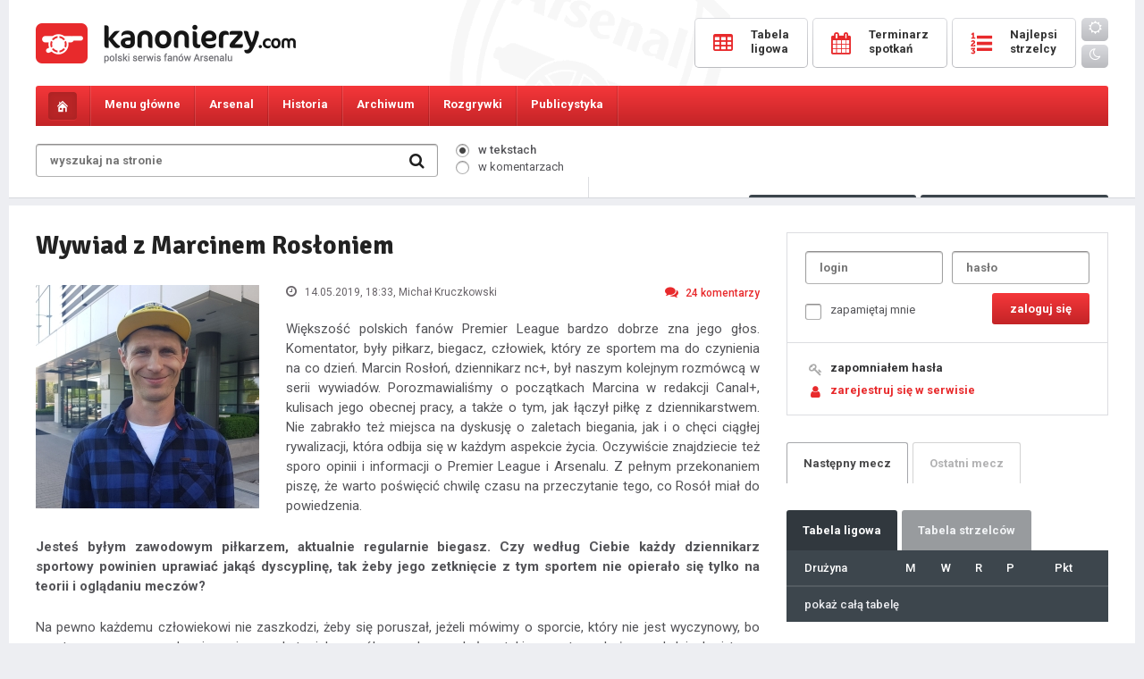

--- FILE ---
content_type: text/html; charset=UTF-8
request_url: https://kanonierzy.com/news/wywiad-z-marcinem-rosloniem/47549/
body_size: 34609
content:
<!DOCTYPE html>
<html lang="pl">

<head>
<title>Wywiad z Marcinem Rosłoniem - 
KANONIERZY.COM - Arsenal Londyn, Kanonierzy, Piłka Nożna, Arsenal FC</title>
<meta name="description" content="Największa polska strona o Arsenalu FC. Wywiady, informacje, newsy, konkursy, bogaty dział publicystyczny, forum dyskusyjne, video, galeria. " />
<meta name="keywords" content="Arsenal, Arsenal Londyn, Kanonierzy, The Gunners, Piłka Nożna, Premiership, London" />
<meta charset="UTF-8" />
<meta name="viewport" content="width=device-width, initial-scale=1.0, maximum-scale=1.0, user-scalable=no" />
<link href="https://kanonierzy.com/images/favicon.png" rel="shortcut icon">
<link href="https://kanonierzy.com/images/favicon.png" rel="apple-touch-icon-precomposed">
<link rel="stylesheet" type="text/css" href="/style.css?v=1765702612" />
<link rel="stylesheet" href="https://kanonierzy.com/fonts/css/font-awesome.min.css">
<link rel="stylesheet" type="text/css" href="https://kanonierzy.com/circle.css" />
<link href="https://fonts.googleapis.com/css?family=Roboto:300,400,400italic,500,700,900&subset=latin-ext" rel="stylesheet" type="text/css" />
<link href="https://fonts.googleapis.com/css?family=Signika:300,400,600,700&subset=latin-ext" rel="stylesheet" type="text/css" />
<script type="text/javascript" src="https://kanonierzy.com/jquery-1.11.0.min.js"></script>
<script type="text/javascript" src="https://kanonierzy.com/main.js"></script>


<meta property="og:title" content="Wywiad z Marcinem Rosłoniem" />
	<meta property="og:description" content="Większość polskich fanów Premier League bardzo dobrze zna jego głos. Komentator, były piłkarz, biegacz, człowiek, który ze sportem ma do czynienia na co dzień. Marcin Rosłoń, dziennikarz nc+, był naszym kolejnym rozmówcą w serii wywiadów. Porozmawialiśmy o początkach Marcina w redakcji Canal+, kulisach jego obecnej pracy, a także o tym, jak łączył piłkę z dziennikarstwem. Nie zabrakło też miejsca na dyskusję o zaletach biegania, jak i o chęci ciągłej rywalizacji, która odbija się w każdym aspekcie życia. Oczywiście znajdziecie też sporo opinii i informacji o Premier League i Arsenalu. Z pełnym przekonaniem piszę, że warto poświęcić chwilę czasu na przeczytanie tego, co Rosół miał do powiedzenia.

Jesteś byłym zawodowym piłkarzem, aktualni" />
	<meta property="og:image" content="https://kanonierzy.com/images/big/roslon.jpg" />
	<meta property="og:url" content="https://kanonierzy.com/news/wywiad-z-marcinem-rosloniem/47549/" /></head>
<body id="kanonierzy">

<div class="overlay"></div>
  
<div class="main">
	<div class="mainbg">
		<header>
			<div class="logo"><a href="https://kanonierzy.com/"></a></div><a class="mobile-user mobile-user-smaller" href="https://kanonierzy.com/logowanie/"><i class="fa fa-user-o" aria-hidden="true"></i></a><a class="mobile-search" href="#"><i class="fa fa-search" aria-hidden="true"></i></a>
			<a class="toggle-nav" href="#"><i class="fa fa-bars" aria-hidden="true"></i><i class="fa fa-times" aria-hidden="true"></i></a>
			<form class="searchmobile" onsubmit="window.location='https://kanonierzy.com/szukaj/'+this.where.value+'/'+this.search.value;return false;">
				<div class="search">
					<input class="search" type="text" id="search" name="search" placeholder="wyszukaj na stronie" value="" />
					<input id="text" type="hidden" class="radio" name="where" value="newsy" checked="checked" />
					<input class="searchbutton" value=" " type="submit" />
					<i class="fa fa-search" aria-hidden="true"></i>
				</div>
			</form>	
			<div class="buttons">
				<a href="https://kanonierzy.com/tabela-ligowa/"><span class="text"><span class="icon"><i class="fa fa-table" aria-hidden="true"></i></span><span class="caption">tabela</span><span class="name">Tabela <br />ligowa</span></span></a>
				<a href="https://kanonierzy.com/terminarz-spotkan/"><span class="text"><span class="icon"><i class="fa fa-calendar" aria-hidden="true"></i></span><span class="caption">mecze</span><span class="name">Terminarz <br />spotkań</span></span></a>
				<a href="https://kanonierzy.com/tabela-strzelcow/"><span class="text"><span class="icon"><i class="fa fa-list-ol" aria-hidden="true"></i></span><span class="caption">bramki</span><span class="name">Najlepsi <br />strzelcy</span></span></a>
				<a href="https://kanonierzy.com/ocen-zawodnikow/" class="mobile"><span class="text"><span class="icon"><i class="fa fa-star-o" aria-hidden="true"></i></span><span class="caption">oceny</span></span></a>
				<a href="https://kanonierzy.com/liga-typerow/" class="mobile"><span class="text"><span class="icon"><i class="fa fa-futbol-o" aria-hidden="true"></i></span><span class="caption">typer</span></span></a>
				<div class="theme"><a class="day" id="bday"><i class="fa fa-sun-o"></i></a><a class="night" id="bnight"><i class="fa fa-moon-o"></i></a></div>
			</div>	
		</header>
	</div>
</div><nav id="navigation">
	<div class="main">
		<div class="mainbg">
			<ul class="menu">
				<li class="home"><a href="https://kanonierzy.com/"></a></li>                                                                                           
				<li class="menu1 tab-link" data-tab="tab-1"><span>Menu główne</span><ul class="sub">
					<li><a href="https://kanonierzy.com/">Strona główna</a></li>
					<li><a href="https://kanonierzy.com/liga-typerow/"><strong>Liga typerów Kanonierzy.com</strong></a></li>
					<li><a href="https://kanonierzy.com/strona/dolacz-do-redakcji/22/">Dołącz do redakcji</a></li>
					<li><a href="https://kanonierzy.com/ranking-komentatorow/">Rankingi</a></li>
					<li><a href="https://kanonierzy.com/najlepsze-komentarze/">Najlepsze komentarze</a></li>
					<li><a href="https://kanonierzy.com/strona/reklama/23/">Reklama</a></li>
					<li><a href="https://kanonierzy.com/uzytkownicy/">Użytkownicy</a></li>
					<li><a href="https://kanonierzy.com/strona/kontakt/263/">Kontakt</a></li>
					<li><a href="https://kanonierzy.com/strona/regulamin-serwisu/21/">Regulamin</a></li>
					
				</ul></li>
				<li class="menu2 tab-link" data-tab="tab-2"><span>Arsenal</span><ul class="sub">
					<li><a href="https://kanonierzy.com/kadra/">Kadra</a></li>
					<li><a href="https://kanonierzy.com/strona/transfery/268/">Transfery</a></li>
					<li><a href="https://kanonierzy.com/strona/stadion/11/">Stadion</a></li>
					<li><a href="https://kanonierzy.com/strona/centrum-treningowe/1/">Centrum treningowe</a></li>
					<li><a href="">Rezerwy</a></li>
					<li><a href="">Arsenal Ladies</a></li>
				</ul></li>
				<li class="menu3 tab-link" data-tab="tab-3"><span>Historia</span><ul class="sub">
					<li><a href="https://kanonierzy.com/strona/historia-klubu/12/">Historia klubu</a></li>
					<li><a href="https://kanonierzy.com/strona/historia-strojow/38/">Historia strojów</a></li>
					<li><a href="https://kanonierzy.com/strona/sukcesy/17/">Sukcesy</a></li>
					<li><a href="https://kanonierzy.com/strona/rekordy/201/">Rekordy</a></li>
					<li><a href="https://kanonierzy.com/strona/klubowe-ciekawostki/19/">Klubowe ciekawostki</a></li>
					<li><a href="https://kanonierzy.com/strona/jak-kupic-bilety-na-mecz-arsenalu/264/">Jak kupić bilety na mecz Arsenalu?</a></li>
				</ul></li>
				<li class="menu4 tab-link" data-tab="tab-4"><span>Archiwum</span><ul class="sub">
					<li><a href="https://kanonierzy.com/strona/niezapomniane-mecze/71/">Niezapomniane mecze</a></li>
					<li><a href="https://kanonierzy.com/strona/archiwum-zawodnikow/40/">Archiwum zawodników</a></li>
					<li><a href="https://kanonierzy.com/strona/menedzerowie/65/">Menedżerowie</a></li>
					<li><a href="https://kanonierzy.com/strona/derby-polnocnego-londynu/236/">Derby północnego Londynu</a></li>
				</ul></li>
				<li class="menu5 tab-link" data-tab="tab-5"><span>Rozgrywki</span><ul class="sub">
					<li><a href="https://kanonierzy.com/tabela-ligowa/">Tabela ligowa</a></li>
					<li><a href="https://kanonierzy.com/terminarz-spotkan/">Terminarz spotkań</a></li>
					<li><a href="https://kanonierzy.com/tabela-strzelcow/">Tabela strzelców</a></li>				
					<li><a href="https://kanonierzy.com/kontuzje/">Kontuzje w drużynie</a></li>
				</ul></li>
				
				
				<li class="menu7 tab-link" data-tab="tab-7"><span>Publicystyka</span><ul class="sub">
					<li><a href="https://kanonierzy.com/publicystyka/felietony/">Felietony</a></li>
					<li><a href="https://kanonierzy.com/publicystyka/artykuly/">Artykuły</a></li>
					<li><a href="https://kanonierzy.com/publicystyka/wywiady/">Wywiady</a></li>
				</ul></li><li class="theme"><a class="day" id="bday2"><i class="fa fa-sun-o"></i> <span>tryb dzienny</span></a></li>
				<li class="theme"><a class="night" id="bnight2"><i class="fa fa-moon-o"></i> <span>tryb nocny</span></a></li>				
<script>
	function applyTheme (theme) {
		document.getElementById("kanonierzy").className = theme;
		localStorage.setItem ("theme", theme);	
	}

	function applyDayTheme () {
		applyTheme("day");
	}

	function applyNightTheme() {
		applyTheme("night");
	}

	function addButtonLestenrs () {
		document.getElementById("bday").addEventListener("click", applyDayTheme);
		document.getElementById("bnight").addEventListener("click", applyNightTheme);
		document.getElementById("bday2").addEventListener("click", applyDayTheme);
		document.getElementById("bnight2").addEventListener("click", applyNightTheme);
	}

	function initiate(){
		if(typeof(localStorage)===undefined)
			alert("the application can not be executed properly in this browser");
		else{
			if(localStorage.getItem("theme")===null)
				applyDayTheme();
			else
				applyTheme(localStorage.getItem("theme"));
		}
		addButtonLestenrs();
	}
	initiate();
</script>

</ul>

			<div id="tab-1" class="tab-content">
				<ul class="submenu">
					<li><a href="https://kanonierzy.com/"><i class="fa fa-long-arrow-right" aria-hidden="true"></i>Strona główna</a></li>
					<li><a href="https://kanonierzy.com/liga-typerow/"><i class="fa fa-long-arrow-right" aria-hidden="true"></i><strong>Liga typerów</strong></a></li>
					<li><a href="https://kanonierzy.com/strona/dolacz-do-redakcji/22/"><i class="fa fa-long-arrow-right" aria-hidden="true"></i>Dołącz do redakcji</a></li>					
					<li><a href="https://kanonierzy.com/ranking-komentatorow/"><i class="fa fa-long-arrow-right" aria-hidden="true"></i>Rankingi</a></li>
					<li><a href="https://kanonierzy.com/najlepsze-komentarze/"><i class="fa fa-long-arrow-right" aria-hidden="true"></i>Najlepsze komentarze</a></li>
					<li><a href="https://kanonierzy.com/strona/reklama/23/"><i class="fa fa-long-arrow-right" aria-hidden="true"></i>Reklama</a></li>
					<li><a href="https://kanonierzy.com/uzytkownicy/"><i class="fa fa-long-arrow-right" aria-hidden="true"></i>Użytkownicy</a></li>
					<li><a href="https://kanonierzy.com/strona/kontakt/263/"><i class="fa fa-long-arrow-right" aria-hidden="true"></i>Kontakt</a></li>
					<li><a href="https://kanonierzy.com/strona/regulamin-serwisu/21/"><i class="fa fa-long-arrow-right" aria-hidden="true"></i>Regulamin</a></li>
				</ul>
			</div>
			<div id="tab-2" class="tab-content">
				<ul class="submenu">
					<li><a href="https://kanonierzy.com/kadra/"><i class="fa fa-long-arrow-right" aria-hidden="true"></i>Kadra</a></li>
					<li><a href="https://kanonierzy.com/strona/transfery/268/"><i class="fa fa-long-arrow-right" aria-hidden="true"></i>Transfery</a></li>
					<li><a href="https://kanonierzy.com/strona/stadion/11/"><i class="fa fa-long-arrow-right" aria-hidden="true"></i>Stadion</a></li>
					<li><a href="https://kanonierzy.com/strona/centrum-treningowe/1/"><i class="fa fa-long-arrow-right" aria-hidden="true"></i>Centrum treningowe</a></li>
					<li><a href=""><i class="fa fa-long-arrow-right" aria-hidden="true"></i>Rezerwy</a></li>
					<li><a href=""><i class="fa fa-long-arrow-right" aria-hidden="true"></i>Arsenal Ladies</a></li>
				</ul>
			</div>
			<div id="tab-3" class="tab-content">
				<ul class="submenu">
					<li><a href="https://kanonierzy.com/strona/historia-klubu/12/"><i class="fa fa-long-arrow-right" aria-hidden="true"></i>Historia klubu</a></li>
					<li><a href="https://kanonierzy.com/strona/historia-strojow/38/"><i class="fa fa-long-arrow-right" aria-hidden="true"></i>Historia strojów</a></li>
					<li><a href="https://kanonierzy.com/strona/sukcesy/17/"><i class="fa fa-long-arrow-right" aria-hidden="true"></i>Sukcesy</a></li>
					<li><a href="https://kanonierzy.com/strona/rekordy/201/"><i class="fa fa-long-arrow-right" aria-hidden="true"></i>Rekordy</a></li>
					<li><a href="https://kanonierzy.com/strona/klubowe-ciekawostki/19/"><i class="fa fa-long-arrow-right" aria-hidden="true"></i>Klubowe ciekawostki</a></li>
				</ul>
			</div>
			<div id="tab-4" class="tab-content">
				<ul class="submenu">
					<li><a href="https://kanonierzy.com/strona/niezapomniane-mecze/71/"><i class="fa fa-long-arrow-right" aria-hidden="true"></i>Niezapomniane mecze</a></li>
					<li><a href="https://kanonierzy.com/strona/archiwum-zawodnikow/40/"><i class="fa fa-long-arrow-right" aria-hidden="true"></i>Archiwum zawodników</a></li>
					<li><a href="https://kanonierzy.com/strona/menedzerowie/65/"><i class="fa fa-long-arrow-right" aria-hidden="true"></i>Menedżerowie</a></li>
					<li><a href="https://kanonierzy.com/strona/derby-polnocnego-londynu/236/"><i class="fa fa-long-arrow-right" aria-hidden="true"></i>Derby północnego Londynu</a></li>
				</ul>
			</div>	
			<div id="tab-5" class="tab-content">
				<ul class="submenu">
					<li><a href="https://kanonierzy.com/tabela-ligowa/"><i class="fa fa-long-arrow-right" aria-hidden="true"></i>Tabela ligowa</a></li>
					<li><a href="https://kanonierzy.com/terminarz-spotkan/"><i class="fa fa-long-arrow-right" aria-hidden="true"></i>Terminarz spotkań</a></li>
					<li><a href="https://kanonierzy.com/tabela-strzelcow/"><i class="fa fa-long-arrow-right" aria-hidden="true"></i>Tabela strzelców</a></li>				
					<li><a href="https://kanonierzy.com/kontuzje/"><i class="fa fa-long-arrow-right" aria-hidden="true"></i>Kontuzje w drużynie</a></li>
				</ul>
			</div>	
			<div id="tab-6" class="tab-content">
				<ul class="submenu">
					<li><a href="https://kanonierzy.com/strona/jak-kupic-bilety-na-mecz-arsenalu/264/"><i class="fa fa-long-arrow-right" aria-hidden="true"></i>Jak kupić bilety na mecz Arsenalu?</a></li>
				</ul>
			</div>	
			<div id="tab-7" class="tab-content">
				<ul class="submenu">
					<li><a href="https://kanonierzy.com/publicystyka/felietony/"><i class="fa fa-long-arrow-right" aria-hidden="true"></i>Felietony</a></li>
					<li><a href="https://kanonierzy.com/publicystyka/artykuly/"><i class="fa fa-long-arrow-right" aria-hidden="true"></i>Artykuły</a></li>
					<li><a href="https://kanonierzy.com/publicystyka/wywiady/"><i class="fa fa-long-arrow-right" aria-hidden="true"></i>Wywiady</a></li>
				</ul>
			</div>
		</div>
	</div>
</nav>
<div class="main">
	<div class="mainbg">		
		<div class="tools">
			<form onsubmit="window.location='https://kanonierzy.com/szukaj/'+this.where.value+'/'+this.search.value;return false;">
			<div class="search">
				<input class="search" type="text" id="search" name="search" placeholder="wyszukaj na stronie" value="" />
				
				<input class="searchbutton" value=" " type="submit" />
				<i class="fa fa-search" aria-hidden="true"></i>
			</div>
			<div class="searchwhere">
				<p><input id="itext" type="radio" class="radio" name="where" value="newsy" checked="checked" /><label for="itext"><span></span>w tekstach</label></p>
				<p><input id="comment" type="radio" class="radio" name="where" value="komentarze"  /><label for="comment"><span></span>w komentarzach</label></p></div>
			</form>
			<div class="toolsbuttons">
				<div class="online"><i class="fa fa-users" aria-hidden="true"></i> <span>Osób online: </span><span class="big">640</span></div>
				<a href="https://kanonierzy.com/ocen-zawodnikow/" class="button votes"><i class="fa fa-thumbs-o-up" aria-hidden="true"></i> Oceny<span class="hid"> pomeczowe</span></a>
				<a href="https://kanonierzy.com/liga-typerow/" class="button types"><i class="fa fa-futbol-o" aria-hidden="true"></i> Typer<span class="hid"> kanonierzy.com</span></a>
			</div>
		</div>
		<!--<div class="loginregister">
			<a href=""><i class="fa fa-key" aria-hidden="true"></i>logowanie</a><a href=""><i class="fa fa-user" aria-hidden="true"></i>rejestracja</a>
		</div>-->
	</div><div class="spacer"></div><div class="mainbg"><div style="width: 100%; text-align: center;">
	


</div><div class="content">		
			<div class="columnwide">
					
					
				<h1 class="sub">Wywiad z Marcinem Rosłoniem</h1>
				<div class="thenews ">
					<p class="text">
					<img class="newsimg" src="https://kanonierzy.com/images/big/roslon.jpg" alt="Wywiad z Marcinem Rosłoniem" />
					<span class="details">
						<span class="date"><i class="fa fa-clock-o" aria-hidden="true"></i> 14.05.2019, 18:33<span class="hid">, Michał Kruczkowski</span></span>
						<a class="comments" href="#komentarze"><i class="fa fa-comments" aria-hidden="true"></i>24<span class="hid"> komentarzy</span></a>
					</span><p>Większość polskich fanów Premier League bardzo dobrze zna jego głos. Komentator, były piłkarz, biegacz, człowiek, który ze sportem ma do czynienia na co dzień. Marcin Rosłoń, dziennikarz nc+, był naszym kolejnym rozmówcą w serii wywiadów. Porozmawialiśmy o początkach Marcina w redakcji Canal+, kulisach jego obecnej pracy, a także o tym, jak łączył piłkę z dziennikarstwem. Nie zabrakło też miejsca na dyskusję o zaletach biegania, jak i o chęci ciągłej rywalizacji, która odbija się w każdym aspekcie życia. Oczywiście znajdziecie też sporo opinii i informacji o Premier League i Arsenalu. Z pełnym przekonaniem piszę, że warto poświęcić chwilę czasu na przeczytanie tego, co Rosół miał do powiedzenia.</p><p>
<b>Jesteś byłym zawodowym piłkarzem, aktualnie regularnie biegasz. Czy według Ciebie każdy dziennikarz sportowy powinien uprawiać jakąś dyscyplinę,  tak żeby jego zetknięcie z tym sportem nie opierało się tylko na teorii i oglądaniu meczów?</b> </p><p>
Na pewno każdemu człowiekowi nie zaszkodzi, żeby się poruszał, jeżeli mówimy o sporcie, który nie jest wyczynowy, bo sport wyczynowy ze zdrowiem nie ma zbyt wiele wspólnego. Ja sam byłem takim sportem skażony od dziecka i teraz odczuwam tego skutki. Uważam, że każdy powinien uprawiać sport, dotyczy to także dziennikarzy, tylko ważne, żeby to wszytko nie było robione na siłę. Jeżeli sport jest powtarzalny, regularny, to daje mnóstwo satysfakcji, jeżeli jest uprawiany z głową, to nie przynosi żadnych kontuzji, a wręcz przeciwnie – są endorfiny, radość, wzmocniony organizm. Myślę, że to jest najbardziej wartościowe w sporcie amatorskim.</p><p>
<b>Czy te wszystkie zalety, które przed chwilą wymieniłeś, przyciągnęły Cię do biegania? Sam biegam, więc wiem, co mi to daje, jestem ciekaw, co według Ciebie jest najbardziej wartościowe w tej dyscyplinie, no i skąd złapałeś tego bakcyla?</b></p><p>
Bieganie polubiłem, a właściwie to pokochałem, dzięki Tomkowi Smokowskiemu, a także dlatego, że skończyłem grać w piłkę nożną. Nie chciałem też już grać w futsal, który uprawiałem przez 3 lata po zakończeniu kariery na dużym boisku. Postanowiłem znaleźć ujście dla energii, która była gdzieś tam we mnie zmagazynowana. Nie miałem na siebie za bardzo pomysłu, bo sporty zespołowe są bardzo fajne, jednak jednocześnie nieregularne. Też byłem troszeczkę zmęczony grą w piłkę nożną. Bez względu na to, czy rywalizowałem z amatorami, czy nie, wychodziłem na boisko z myślą: „wygrywanie to nie wszystko, to jedyne, co się liczy”. (<i>śmiech</i>) Jeżeli ktoś chce ze mną rywalizować, musi liczyć się z tym, że jeśli jest ode mnie lepszy, to ja nie dam za wygraną i będę walczył do upadłego. Z bólem, ale honorowo przyjmę porażkę. Jeśli z kolei ktoś będzie słabszy, to musi wiedzieć, że oberwie w ucho, ale na koniec przybijemy piątkę i być może wyciągnie z tego lekcję. Nawiązując jeszcze do pytania, w bieganiu najbardziej wartościowe jest właśnie to, że cały czas się czegoś uczymy. Swojej dziewięcioletniej córce wpajam, że sport uczy powtarzalności, regularności, zdecydowania, pewności siebie. Oczywiście tę pewność siebie ciągle się traci przy uprawianiu sportu i odzyskuje, bo to jest emocjonalna sinusoida. Przed biegiem czy meczem może się pojawiać mnóstwo pytań i wątpliwości, ale jak jest strzał do startu lub gwizdek sędziego, nie ma czasu, aby się zastanawiać. Ja, jako człowiek, który uważa się za inteligentnego, miałem z tym problem, ze swoją głową. Jak kłębi się w niej za dużo myśli, to potem efekty są dalekie od oczekiwań, bo pierwsza myśl zazwyczaj jest najlepsza. Jak myślisz o końcu drogi, gdy jesteś w jej trakcie, to zaliczasz wpadkę i jest jakaś mała lub większa klęska. Wszystko rozgrywa się w głowie.</p><p>
<b>Ta chęć wygrywania przekłada się u Ciebie nawet na błahe sprawy?</b></p><p>
Ona przekłada się na wszystko. Pojechaliśmy kiedyś na materiał „Witaj w klubie” do Poznania, byłem wtedy kilka miesięcy po operacji kolana. Drużyna, wtedy jeszcze Adama Nawałki, poszła na trening, zwolniła się salka rozgrzewkowa. Mogłem poruszać się tylko metr do boku w kontrolowany sposób, ta prawa noga nie była jeszcze gotowa, żeby kopać w piłkę mocniej, więc wyszedł pomysł, żeby pograć bez ciśnienia w siatkonogę. Zaczęło się niewinnie, dwóch na dwóch, ale potem rzuciłem hasło, żebyśmy grali na punkty, no i zaczęła się rywalizacja. Nieważna noga, ból, krwiak. A dodatkowo człowiek stoi zasapany, a tu mokre jeansy, mokra koszulka, ci wracają z treningu i jak tu się przebrać, ochłonąć, jakoś wyglądać? Pięć setów, wygrana 3:2, no i jest satysfakcja. Nieważne wszystko inne, liczy się to, żeby porywalizować. Te małe zwycięstwa budują tę moją psychikę. Nawet teraz się z tym zderzam, mimo że po tej operacji nie mam jakiegoś planu treningowego. Pierwszy raz od dawna miałem wolne Święta Wielkanocne, pojechaliśmy z rodziną na wieś, miało być spokojnie. Ale za chwilę na trening, jakieś ćwiczenia, drabinka koordynacyjna, żonglowanie piłką, rywalizacja na rzuty wolne z sąsiadem. Walczymy, mamy unikatowy system punktowania. To też pokazuje, jak to działa: dwóch starych koni, jeden z brzuszkiem, drugi kulawy, ale jednak mocno się ze sobą ścierają. Nie ma przebacz.</p><p>
<b>Zostając przy bieganiu, dużo frajdy sprawia Ci tworzenie programu „O co biega?".</b></p><p>
Tak, cały czas. To jest bardzo wartościowe, że możesz pokazywać różne ćwiczenia, zestawy, metody treningowe i samemu ciągle się uczyć. Wiemy, że to już kolejny sezon programu, właściwie mówimy znowu o tym samym, ale zawsze podajemy to w innej formie. Sport to powtarzalny rozwój. Ostatnio namawiałem sąsiada, żeby poszedł ze mną i moją córką na maraton w Warszawie, żeby pokibicować. On na to, że „co tam jest fajnego w tym kibicowaniu”. Dopóki ludzie nie przekonają się, że warto w pięknym, słonecznym dniu wyjść i pokibicować maratończykom w Warszawie czy innym mieście, nie psioczyć na to, że miasto jest zamknięte, itd., to tak długo będziemy hen, hen daleko za Berlinem, Londynem, Nowym Jorkiem, gdzie jest milion czy dwa miliony kibiców na całej trasie. Tego chciałbym w Polsce, żeby nie nudzić się, nie kisić w domach, tylko wziąć dzieciaki, zrobić jakieś transparenty, przybijać piątki. Jest to piękne, inspirujące społecznie, sportowe spędzanie czasu. Parę lat temu wyszedłem z inicjatywą, że warto taki program o bieganiu zrobić, ustaliłem jego formułę, jak to wszystko ma wyglądać. Atutem programu, bez względu na to, czy ja to robię sam, czy robi to Tomek Lipiński, jest to, że bardzo chętnie wchodzimy w te ćwiczenia. Co do Tomka, to właśnie teraz spotyka się na AWF-ie z Asią Jóźwik. Wybrałem więc spotkanie z Tobą, zamiast wywiadu w cztery oczy z Asią Jóźwik, więc musisz to docenić podwójnie. (<i>śmiech</i>) Wracając do ćwiczeń, robimy je niedoskonale, co pokazuje, że w każdym są rezerwy, każdy musi się poprawiać, no bo ktoś mógłby pomyśleć: „Rosłoń taki sportowiec, a tu skip niepoprawnie wykonał”. W sporcie na najwyższym poziomie decydują niuanse, a w tym czysto amatorskim nie mówimy o niuansach, a o fundamentach. To fundament trzeba cały czas nawet nie poprawiać, nie budować, ale wzmacniać, bo ta baza jest najistotniejsza. No i takie jest przesłanie tego programu.</p><p>
<b>Czy wyjście z inicjatywą programu, gdzie jesteś w terenie, spotykasz się z ludźmi, było powiązane z tym, że nie przepadasz siedzieć w marynarce w studiu?</b></p><p>
No ja jestem raczej takie frontowe zwierzę telewizyjne. Bardzo lubię pokazywać wszystko od środka, wszystko przeżywać, lubię mecz. Nie przepadam za studiem, bo dla mnie, jako kogoś, kto całe dzieciństwo spędził biegając po podwórku, a potem też cały czas uganiał się za piłką, jest to trochę nienaturalna sytuacja. Oczywiście, poprowadzę studio, wypadnę w nim poprawnie, może nawet komuś się spodoba, jak to zrobię. Nie mówię, że studio to dla mnie dyskomfort, bo w pracy nie robi się tylko rzeczy, które cię porywają i są idealnie na ciebie skrojone. To też jest super, że w naszej redakcji mamy ludzi, którzy realizują się w studio, a także takich, którzy robią to podczas komentowania. Jeśli chodzi o program biegowy, no to po co tylko o tym gadać, skoro można to pokazać, czegoś się nauczyć, zobaczyć, gdzie twój organizm nie domaga, nie daje rady, ma problemy. Czasami rozmawiają ze mną osoby, które mówią, że nie warto zaczynać przygody z tym sportem, bo przecież ja biegam poniżej trzech godzin maraton, to gdzie tam oni mają się w to pchać, skoro ledwie wytrzymują marszobieg. No ale jakie to ma znaczenie? Przecież każdy ma wejść w obciążenie na swoim poziomie. Mariusz Giżyński biega maraton po 02:10:00, a rekord świata to 02:02 z hakiem, Eliud Kipchoge znów porywa się na Breaking2, przy nich moje 02:52:11 w sumie też nie ma sensu. (<i>śmiech</i>) Dla nich to przecież rozbieganie. Ale w bieganiu najpiękniejsze jest to, że to twój rekord jest rekordem świata. To też jest niepowtarzalne, że możesz wziąć udział w zawodach o randze Mistrzostw Polski, choć nie uczestniczysz w nich jako amator, ale na jednej linii stajesz z tymi najlepszymi. Nie ma zbyt wielu takich dyscyplin, w kosza tak nie pograsz, w nogę czy ręczną też nie. A tu każdy przygotowuje się w swoim zakresie, w swoim mieście, aż w końcu w dniu startu widzisz, że tu stoi Shegumo, tu Giżyński, tu Szost. Fakt, po pierwszym zakręcie już ich nie widać, potem ewentualnie przy jakimś wahadełku się mijacie. To też jest złudne, że gdy jako kibic oglądasz, jak oni tam biegną te trzy minuty z hakiem na kilometr, to nie wygląda jakoś imponująco. Kiedyś robiłem z Mariuszem Giżyńskim taki trening, że on biegał kilometrówki na bieżni, właśnie po trzy minuty. Ja się podłączałem na 500-600 metrów pod każdą. Takie doświadczenia uczą pokory i pokazują, ile dzieli cię od mistrza. Ale warto być mistrzem dla siebie. Tylko że droga do mistrzostwa nie ma końca. I tak w kółko. (<i>śmiech</i>)</p><p>
<b>Nie ma co ukrywać, praca dziennikarza sportowego jest super, jest marzeniem wielu osób. Myślę, że wiele z tych osób nie bierze jednak pod uwagę tego, ile potrzeba cierpliwości, zanim zacznie się pracować na tym najwyższym poziomie. Ile czasu Tobie zajęło, żeby zacząć zajmować się angielską piłką?</b></p><p>
No tak, kiedy jesteś tu i teraz, to wydaje się, że to wszystko jakoś łatwo przyszło, natomiast początek był zwyczajny, wszystkiego trzeba było się nauczyć. Niczego wtedy nie potrafiłem, moja żona pracowała wówczas  w telewizji publicznej, prowadziła program „Rower Błażeja”. To były zupełnie inne czasy, nic nie było rejestrowane cyfrowo, były taśmy, z którymi trzeba było zasuwać, zgrywać, przegrywać. Nie było montażu komputerowego, a liniowy – stosy taśm i time kodów. Obecnie ktoś może sobie kupić dobry komputer, wyposażyć się jeszcze w niezły program montażowy, i przy dobrym wyczuciu rytmu, estetyce obrazka, może zmontować super filmik. Nie potrzeba do tego wielkiej telewizji. Byłem wtedy nieco rozdarty między Canalem a grą w piłkę, bo ja przez całe życie chciałem być piłkarzem. Nie miałem na siebie pomysłu zarówno na początku liceum, jak i wtedy, gdy już szedłem na studia. Ostatecznie poszedłem na wieczorowe dziennikarstwo, rano miałem treningi, więc to było dobre rozwiązanie. Miałem też pewne potknięcie na maturze z historii, musiałem zdawać poprawkę. Należałem do tych uczniów, którzy bardzo nie lubili odpowiadać przed całą klasą. Oczywiście, byłem rozmowny, wesoły, żartowałem, taki klasyczny głupek klasowy. No ale jak przychodziło co do czego, to byłem konkretny i wolałem pisać, potrafiłem to robić i to lubiłem. Na tej pamiętnej historii dostałem trzy pytania, do których nie byłem specjalnie przygotowany. Zamiast lania wody, czego nigdy nie potrafiłem, co też jest paradoksem, biorąc pod uwagę fakt, że teraz czasami leję wodę komentując mecze (<i>śmiech</i>), powiedziałem po prostu, że nie wiem. Mimo że komisja starała się mnie wydźwignąć z wielkiego dołu, bo wiedziała, że jestem dość inteligentnym sportowcem, a poza tym pan dyrektor był kibicem Legii Warszawa, to ja się uparłem i powiedziałem, że nie umiem i basta. Poprawkę już jakoś przebrnąłem, no i poszedłem na te studia dziennikarskie, z których też początkowo niewiele wynikało, bo ja, taddaaam, niezmiennie chciałem być piłkarzem. Miałem już za sobą debiut w ekstraklasie jako osiemnastolatek. Na trzecim roku trzeba było zrobić staż, trafiłem do redakcji sportowej Canal+, no i tak zostałem. Janusz Basałaj też stwierdził, że warto mieć takiego chłopaka, który przyzwoicie wygląda, nieźle się wypowiada, grał w piłkę. Ja zawsze dodawałem, że w piłkę to ja cały czas gram i jeszcze zagram. Poza tym, gdy dobrze grasz w piłkę, a redakcja gra w rozgrywkach ligi mediów, to też ma znaczenie. (<i>śmiech</i>) Często tak jest, że jako dobry sportowiec możesz przełamać wiele barier. Z tym Canalem to był taki naturalny proces, pasowałem tam. Nie rozbijałem żadnego zespołu, byłem początkujący, stanowiłem uzupełnienie. Trafiłem też na kapitalną grupę ludzi, bo nikt nie traktował mnie jako niebezpiecznej konkurencji, którą trzeba zgładzić, wręcz przeciwnie. Najpierw miałem w redakcji proste rzeczy do zrobienia, poznawałem tajniki montowania, ale po piwko nie biegałem. To nie te czasy i nie tacy ludzie. Potem okazało się, że mam cenne uwagi, że sporo widzę. Zaproponowano mi pierwszą umowę, nikt też nie blokował możliwości grania w piłkę nożną. Byłem z tych młodych dziennikarzy-stażystów, którzy zgłaszali się do komentowania wszystkiego, każdej ligi. Przygotowanie zajmowało wtedy więcej czasu, ale jak był tylko jakiś wakat, odważnie się zgłaszałem i mnie odważnie obsadzano. Byłem bardzo aktywny, ale nie nadaktywny – raczej dyspozycyjny i naturalnie, zdrowo ambitny. To się też przekładało na to, że moje umiejętności z każdym sezonem rosły. Liga angielska była oczywiście szczytem marzeń – zajmowali się nią wtedy Andrzej Twarowski, Rafał Nahorny, Edward Durda i Jacek Laskowski. Moim początkowym celem było załapanie się do formatu MECZ+MECZ. W końcu mi się to udało i nagle okazało się, że jest to w grafiku przypisane do mnie na stałe. Jak był jakiś słabszy mecz angielski, to pojawiały się sugestie: „Dobra, może Rosół zrobisz to?”. Tak się w to moje dziennikarstwo wdrożyłem, a Premier League pokochałem od pierwszego wejrzenia. Wartościowe było także to, że wcześniej przeszedłem przez wszystkie ligi zagraniczne i ekstraklasę, poznałem wszystkie możliwe sposoby realizacji. W Anglii realizacja jest na najwyższym poziomie, rzadko zdarzają się jakieś wpadki. Jednocześnie cały czas trenowałem w Legii. Wiele osób dziwiło się tym mistrzowskim epizodem w Ekstraklasie, ale ja ciągle zasuwałem na treningach, dużo od siebie wymagałem, nigdy nie zwalniałem. Jeśli chodzi o mój poziom, to pasowało do mnie powiedzenie o hokeistach, którego młodzi ludzi mogą nie kojarzyć. Byłem za słaby na grupę A, ale za mocny na grupę B – trenowałem z pierwszym zespołem, ale grałem w rezerwach w III i IV lidze. Zawaliłem też studia, bo jak już miałem „etacik” w tej pracy dziennikarskiej, to wydawały mi się one zbędne. Babcia i dziadek zawsze pytali, kiedy w końcu skończę te studia, no i po szesnastu latach udało mi się je skończyć. Byłem na piątym roku, więc już niewiele mi do końca zostało, ale narosło bez liku różnic programowych. Moja karta egzaminacyjna była zapisana drobnym maczkiem od góry do dołu. To też było świetne doświadczenie życiowe, że przychodzisz na te korytarze i nagle spotykasz ludzi z zupełnie innej generacji, z zupełnie innym podejściem do wszystkiego. Miałem szereg egzaminów, na które musiałem się naprawdę rzetelnie przygotować, nie na każdego działała magia komentatora Canal+. (<i>śmiech</i>) Egzamin z etykiety językowej był najtrudniejszym w moim życiu, trudniejszym niż niejeden mecz. Miałem wielką satysfakcję z napisania pracy, te studia były kolejnym życiowym wyzwaniem, bo ogólnie jestem takim challengerem na co dzień. Często w notesiku wypisuję sobie rzeczy do zrobienia, czasem ważne, czasem błahe. Jak którejś z tych rzeczy nie wykonam, no to nie jestem zadowolony i dzień jest przez to gorszy. Takie małe niepowodzenia. Taki mój mały świat.</p><p>
<b>Jak reagowali na Ciebie ci młodzi studenci?</b></p><p>
Ta nasza rozpoznawalność nie jest jakaś nieprawdopodobna, raczej zamyka się w środowisku piłkarskim. Osoby, które pisały na tematy sportowe, mnie kojarzyły. Śmieszne było, gdy siedziałem na korytarzu, obok trzy osoby do egzaminu i ktoś mnie pyta: „A ty na co czekasz? A ty umiesz?”. Uczenie się po trzydziestym roku życia też jest już trudniejsze. Było to jednak pozytywne doświadczenie z wielu poziomów. Nawet sama rozmowa z panią w sekretariacie była czymś zupełnie innym. Wiadomo, że jak masz jakąś sprawę, to jest ona dla ciebie najważniejsza, a dla pani jest jedną ze stu spraw, które musi załatwić z niesfornymi studentami, najczęściej są to jeszcze jakieś bzdety. Jako dorosły człowiek, ojciec, dziennikarz usiadłem w sekretariacie i na spokojnie porozmawialiśmy, wszystko wyjaśnialiśmy. Wchodzili w międzyczasie inni, żeby przerwać i wtedy zdawałem sobie sprawę, że kiedyś też byłem takim namolnym studentem. Miło zderzyć się z młodymi ludźmi, bo jednak na co dzień obcuję z osobami w moim wieku, więc optyka się zupełnie zmienia.</p><p>
<b>W jednej z Twoich wypowiedzi można było usłyszeć, że nie czułbyś się komfortowo jako drugi komentator, ekspert, ponieważ za mało czasu swojej piłkarskiej kariery spędziłeś na najwyższym poziomie. Myślisz, że gdybyś więcej grał na topie, to teraz byś był dwójką, a nie jedynką w komentatorskiej dziupli?</b></p><p>
Nie, myślę, że byłbym jedynką. Pójście na dziennikarstwo było niezbędnym sprzężeniem. Czasami w życiu dzieją się rzeczy, które procentują dopiero za jakiś czas. Nie każdy ma plan, który realizuje od A do Z. U mnie najważniejsza była piłka, zostałem przy niej, tylko od trochę innej strony. Nie czułem się komfortowo jako ekspert, myślę, że dla wszystkich to było niekomfortowe. Miałem wiedzę o piłce, celne spostrzeżenia, czułem boisko, ale trzecioligowy piłkarz, oceniający zawodników i trenerów Ekstraklasy? To po prostu z założenia było niekomfortowe dla wszystkich. Poza tym chciałem być najprawdziwszym dziennikarzem i w pewnym momencie to zaskoczyło. Fakt, że prowadzę tę transmisję, decyduję co, jak, gdzie, kiedy, mogę ekspresyjnie wyrazić to, co widzę, mnie przekonywał jeszcze bardziej do zrealizowania nowego celu. Rola eksperta jest jednak mocno ograniczona. Można analizować, można przeżywać. Jak komentuję mecze z Przemkiem Rudzkim, to nie ma u nas takiego ostrego podziału, że tylko ja jestem odpowiedzialny za emocje, a on za ciekawostki. Czasami ja się zagapię i on wtedy krzyczy, traktujemy bramkę jako dobro wspólne, które jest porywającym przeżyciem dla nas obu. Nie ma żadnego blokowania, zrywania drugiemu słuchawek czy strzelania piorunami wzrokiem. Tych meczów jest tyle, że naprawdę jest się czym podzielić, a chodzi o dzielenie się emocjami, bo one są najważniejsze. Ze mną pewnie nie najłatwiej komentuje się osobom, które są ekspertami grającymi  w piłkę. Muszę być powściągliwy w tym, co chcę powiedzieć, bo jak ja przeanalizuję sobie całą boiskową sytuację, to nienaturalnym będzie, jak ten drugi będzie opowiadał ciekawostki z życia Arsenalu czy historii piłkarza. Nie, on ma żyć z tego, co zostawia mu pierwszy komentator. Komentowanie z innymi wymaga elastyczności, musisz się do innych dostosować, prowadzić ich, odpowiadać za narrację, budowanie emocji, a oni mają się w to wpasować i czuć komfortowo. To nie jest żadne przeciąganie liny, to jest team, gra do jednej bramki.  Poza tym znam się już z tymi ludźmi jak łyse konie. Przemek Rudzki, Rafał Nahorny, Przemek Pełka, Andrzej Twarowski to jest nasz departament Premier League. Ostatnio dołączył też do niego Piotrek Domagała. To buduje jedność. Bardzo dobrze się znamy, lubimy, to też tworzy atmosferę, trochę jak w każdej piłkarskiej szatni.</p><p>
<b>Na początek każdego meczu masz przygotowany tak zwany wstępniak. Czy nie czujesz się nienaturalnie, rozpoczynając transmisję od gotowego tekstu?</b></p><p>
Nie, naczytuję to sobie z pewną intonacją i ekspresją. Uważam, że jest to bardzo dobre wejście w mecz. W ogóle jest tak ze wszystkim. Jeśli masz coś przygotowane, zaczniesz od tego i przez to gładko przejdziesz, to nawet jak się gdzieś potkniesz, to nie ma już co się zastanawiać. Ja to zawsze przyrównuję do nauki jazdy samochodem. Wykonując na początku jakiś manewr autem, trzeba spojrzeć w odpowiednie miejsce. Jak zmieniasz bieg, patrzysz na gałkę zmiany biegów, wciskasz sprzęgło, rzucasz okiem na lewą stopę. Potem wszystko staje się  automatyczne i jest ze sobą zgrane. Tak samo jest teraz. Kiedyś cisza strasznie raziła w słuchawkach, bo człowiek nie słyszał stadionu. Jacek Laskowski wziął mnie na bok i powiedział: „Posłuchaj tego, co słyszysz?”. Na początku mówiłem, że nic. Dopiero potem usłyszałem gwizdek sędziego, kibiców, stadion, wiatr, gwizdy, emocje, podpowiedzi, ławkę rezerwowych, itd. Ktoś ci wtedy uświadamia, że nie musisz cały czas pruć i bez przerwy gadać. Jest masa dodatkowych rzeczy, warto pobawić się głosem. Zawsze  komentuję mecz z angielskim komentatorem, mając go w słuchawkach na lewym uchu. Czasami nie rozpoznaję kogoś znanego na trybunach, a on wie wszystko, bo to realizacja meczu pod niego. Podobnie jak w Polsce – jestem na stadionie, realizator rzuca mi do ucha: „Rosół, pokażę Ci zaraz Prezesa Bońka, skautów Milanu, aktorkę z serialu „Na Wspólnej”. A ja od razu reaguję i taki jestem mądry. (<i>śmiech</i>) Wstęp sobie piszę zawsze, robię to z przyzwyczajenia, dla higieny. Czasami zdarza mi się nie zabrać notatek do dziupli, albo nie wysłać maila z nimi. Wtedy w ostatniej chwili drukuję sobie skrypt, odhaczam najważniejsze, zapamiętane wcześniej rzeczy. To zdarza się bardzo rzadko, ale to kolejne wyzwanie, żeby sprawdzić na żywo, jak dużo zostaje z przygotowań w głowie. Rzadko już piszę ręcznie, nad czym trochę ubolewam. Angielskie strony produkcyjne i dostępność ciekawostek jednak mnie rozbestwiły. To jest taki komfort, z którego nie warto rezygnować. Przy tym natężeniu spotkań jest to oszczędność czasu. Wstęp, to moje exposé komentatora, zawsze więc sobie piszę, wyprztykuję się z tego i zaczynam płynnie działać na tym naturalnym flow. </p><p>
<b>Czy mógłbyś zdradzić kulisy mix zony? Ile tak naprawdę sami dziennikarze mają do powiedzenia, gdy chcą porozmawiać z danym piłkarzem, a ile zależy od widzimisię samego zawodnika?</b></p><p>
Właściwie to są dwie strefy. Jedna to mix zona, czyli ta, w której ustawiają się wszyscy akredytowani dziennikarze. Jest też flash zone. Jeśli masz tę gwiazdeczkę na akredytacji Ligi Mistrzów czy meczu angielskiego, to możesz tam wejść i masz swoją kamerę, za którą firma zapłaciła pieniądze. Jest więc kamera przypisana do kilku stacji telewizyjnych, te stanowiska są załóżmy cztery. Każda telewizja rejestruje wszystko, co leci przez godzinę, bo taki godzinny slot jest wykupiony przez naszą stację na zrobienie wywiadów. Właściwie zaraz po gwizdku zbieram ze stanowiska komentatorskiego notatki i pruję na dół. To jest dość szybka przebieżka, bo zazwyczaj te stadiony są olbrzymie, a nie ma zbyt wiele czasu, żeby do tej strefy dotrzeć. Jak już tam wpadam, to oczywiście jestem dość mocno wyeksploatowany tym, co tego wieczoru zrobiłem. Mecze na stadionie są szczególne, bo twoja uwaga nie obejmuje wyłącznie monitora. Oczywiście wcześniej jest meeting z oficerami UEFA, ustalam sobie, kogo bym chciał do wywiadu, jednak zazwyczaj to nie ma zbyt wiele wspólnego z rzeczywistością. Piłkarze różnie reagują po meczu. Jeśli jest niepowodzenie, nie chcą przyjść. Czasami zdarzają się miłe niespodzianki, jak wywiad z zawodnikiem z najwyższej półki, który gra w tę samą grę, zadajesz pytanie, a on chce pociągnąć odpowiedź. Oni też wiedzą, na czym polega ten cały biznes, więc nie trzeba ich ciągnąć za język. W strefie wywiadów musisz czekać na swoją chwilę. Wchodzisz tam, zgłaszasz się, oficer UEFA cię odhacza, widzi, że chciałeś kogoś z Liverpoolu i kogoś z Manchesteru United. Mówi, że nie wie, czy będą ci zawodnicy, których sobie wytypowałeś, ale na pewno kogoś dadzą. Klasyka. Nagle się pyta, czy Andy Roberston może być, ja na to, że tak, że mamy półgodzinne studio i chcemy zrobić dwa szybkie wywiady, ja z kimś z Liverpoolu, Przemek z kimś z United. Wchodzi Robertson, mówię mu: „Cześć Andy, jestem Marcin z Canal+ Sport Polska, dwa, trzy pytanka?”. Pach, pach, pach, rozmawiamy, piątka na koniec, on wychodzi, dzwonię do Warszawy, zarejestrowane. Mają to, wywiad ok, ktoś szybko tłumaczy, wchodzi na antenę. Potem Przemek musi zgarnąć kogoś z Manchesteru. Jest Smalling, ok, bierze go. To też sprawia, że nie możesz się nastawiać na gości, których sobie wytypujesz, tylko warto mieć uniwersalne pytania. Najtrudniejsze jest to, jeśli nie mówisz perfekcyjnie po angielsku. Ja po angielsku mówię przyzwoicie. Jednak jak nie mówi się codziennie w obcym języku, to swoboda jest naturalnie ograniczona. Problem też w tym, że jak wcześniej wypowiedziałeś emocjonalnie „milion” słów po polsku i zbiegasz tam na dół, to naprawdę trudno się zebrać do jakiejś niesamowitej rozmowy. Zresztą nikt w tej flash zonie nie ma na taką rozmowę ochoty. No chyba że jest to Jürgen Klopp, on zawsze zażartuje, powie nienagannym polskim: „Dzień dobry, rusz dupę, dowidzenia”. (<i>śmiech</i>) Są rozmówcy, na których zawsze możesz liczyć, ale są też tacy, którzy po dwóch pytaniach się odwracają i odchodzą, no i musisz się z tym pogodzić. Niektórzy ci odmówią wywiadu, ale są też tacy jak Per Mertesacker, gdy grał w Arsenalu. Jadę na mecz <i>Kanonierów</i> w Lidze Mistrzów, idzie Mertesacker z oficerem prasowym do niemieckiej telewizji. Mówię do niego: „Cześć Per, pamiętasz mnie? Siedzieliśmy u Fabiana na weselu przy jednym stoliku”. On na to: „No tak, cześć Marcin!”. Ja wtedy się pytam, czy pogadamy, a on, że pewnie, gdzie chcesz, ile chcesz, itd. Spytałem się jeszcze, czy nie ma przypadkiem jakiegoś wywiadu, on odpowiedział, że ma, ale poczekają. Tam wszyscy gałami przewracają, no jak to, Mertesacker? Przecież miał iść do niemieckiej telewizji, oni robią program na żywo, a Per na to: „Chwila, pięć minutek i pójdę”. Ten biedny oficer coś tam próbuje zgłosić, a on macha do niego, żeby dał sobie spokój. Wiadomo, że największym komfortem jest rozmawianie z Polakami. Lewy – zawsze pełen profesjonalizm, zresztą znamy się z piłkarskiej szatni, jak Robert miał szesnaście lat. Zawsze też można było na wesoło i do woli porozmawiać z Piszczem, Kubą, Wojtkiem Szczęsnym. Takie wywiady są czystą przyjemnością, bo wiesz, jak kto zareaguje, a nie, że zadasz trudniejsze pytanie i ktoś się obruszy. Zdarzyło mi się dwukrotnie rozmawiać z Jose Mourinho, także z Arsenem Wengerem, Jürgenem Kloppem. Nie dostąpiłem jeszcze zaszczytu rozmowy z Pepem Guardiolą, nie jest to proste, Pep jest rozrywany przez hiszpańskie i niemieckie stacje. Super jest też popatrzeć na to wszystko z boku, zobaczyć, jak pracują dziennikarze z całego świata. Na pewno dobrym strategicznie rozwiązaniem jest posiadanie w strefie wywiadów osoby delegowanej, reportera, a najlepiej reporterkę. Piłkarze mają jednak słabość do kobiet, zawsze się uśmiechną, trudniej odmówić wywiadu kobiecie. Faceta jednak łatwiej spuścić na drzewo. Sam to obserwuję, że jak są jakieś dziennikarki z Anglii, ze Skandynawii czy Hiszpanii, to nawet ci oficerowie federacji są bardziej życzliwi. Też ciekawe jest oglądanie wszystkich wielkich menedżerów, Zizou czy Carlo Ancolettiego, który udziela wywiadu po angielsku, zaraz idzie do hiszpańskiej telewizji, potem z włoską po włosku, z francuską po francusku. Wiadomo, że żaden z tych języków, poza włoskim, nie jest perfekcyjny, ale jest płynny. Ogólnie w tej strefie trudno o wywiady, które zapadną ci w pamięci. To jest krótka piłka, to jest właśnie ten flash.</p><p>
<b>Przejdźmy już do samej piłki. Dlaczego Premier League jest najlepszą ligą świata?</b></p><p>
Ja na nią patrzę z różnych perspektyw i różnych płaszczyzn. Na pewno najlepszą czyni ją jakość, i nie mówię tu na razie o jakości piłkarskiej, tylko tej czysto technicznej. Pięknie pokazana, świetnie zrealizowana, ze wspaniałą grafiką, świetna muzyka, kapitalne krycie w obrazku, znakomite kolory, piękne stadiony zapełnione po brzegi. Jest nieprawdopodobne tempo, niezależnie od tego, czy grają zespoły tworzone przez Brytyjczyków, czy takie, które są naszpikowane gwiazdami światowego formatu. Fantastyczna rywalizacja, najlepsi menedżerowie mierzą siły o tytuł w Premier League. Anglia kusi nie tylko wysokimi kontraktami, ale właśnie tą rywalizacją, która sprawia, że z nikim nie możesz być pewny wygranej. Gareth Bale też się odnosił do tego kiedyś w wywiadzie. Walijczyk zrobił na mnie niesamowite wrażenie. Jak zaczynasz czytać wypowiedzi zawodnika, analizować go, to masz inne spojrzenie na niego. Dla mnie piłkarz to całość. Byłem wielkim fanem Johna Terry’ego, ale to się zmieniło przez te wszystkie skandale, w których uczestniczył. Wiem, że każdy ma prawo do chwili słabości, ale jak chcesz mieć idola, to chciałbyś kogoś kto jest trochę  nieskazitelny i rzeczywiście wielki. Terry obrońcą był świetnym, ale przez te pozaboiskowe akcje pozostaje niesmak. No a jeszcze co do samej ligi, są tam wybitni piłkarze, menedżerowie. Klopp, Emery, Guardiola czy chociażby Sarri. Dla tego ostatniego to też było takie ciekawe zderzenie z inną rzeczywistością. Przychodzi facet z Włoch, wicemistrzostwo z Napoli, świetny zespół, sposób grania, wywierania pressingu, rozgrywania piłki. Ale w Chelsea się to nie sprawdziło. Na początku sezonu było bardzo dobrze, a potem siadało z każdą kolejką. Sarri nie ma Pucharu Ligi Angielskiej, nie ma na razie żadnego trofeum.  Może być jedno i to bardzo cenne. </p><p>
<b>Oby nie.</b></p><p>
Mamy dwa angielskie finały. W tym sezonie nastąpił wielki wzrost rangi zespołów angielskich w Europie. Her Majesty Premier League rządzi na kontynencie.</p><p>
<b>Jako były zawodnik defensywny, przywiązujesz większą uwagę do gry obronnej danych zespołów?</b></p><p>
Niespecjalnie, nie jestem też typem stratega. Lubię wyłapywać rzeczy, których ludzie nie dostrzegają i przekazywać w przystępnej formie. Dlaczego ktoś się spóźnił? Jaki ktoś miał pomysł na rozegranie akcji? Co wyszło, co nie wyszło, gdzie mogłoby być lepsze rozwiązanie, inne ustawienie, lepsza asekuracja? Oczywiście też nie nachalnie, żeby nie było takiego odbioru, że Rosłoń wie wszystko lepiej od piłkarza czy samego Guardioli. (<i>śmiech</i>) Ja po prostu wiem, jak to jest być tam w środku. Oglądanie meczu w telewizji, czy nawet na stadionie, jest złudne. Im dalej siedzisz, tym bardziej wydaje ci się, że ten mecz jest wolniejszy, że oni tam na boisku mają na wszystko czas. Ale im bardziej się zbliżasz do tego boiska, nawet gdy staniesz z boku, to widzisz, jaki tam jest pozorny bałagan, nad którym trzeba zapanować. Wiemy już, że Pele miał trzy sekundy po przyjęciu piłki, Maradona dwie, a Messi ma sześć dziesiątych sekundy. To pokazuje, jak futbol gwałtownie przyspieszył, jak skróciło się pole gry. Ja bazuję na tym, żeby to wszystko w jakiś sposób wyłapywać. Nie skupiam się jednak na tym, że grałem w obronie, to wiem wszystko o grze obronnej. Robiłem wywiad z Virgilem van Dijkem, Perem Mertesackerem, mijali mnie w strefie wywiadów najlepsi obrońcy świata. Jak sobie spojrzysz na takiego Van Dijka i Rosłonia, to właściwie ja nie miałem czego szukać w środku obrony. On ma 196 cm wzrostu, niesamowity gaz, zwrotność, facet jest jak gladiator. Ja zawsze przestrzegam wszystkich przed ferowaniem wyroków, że piłkarze tyle zarabiają, że są tacy rozpasani, że mają status gwiazd. Jeżeli w Premier League gra ich kilkuset, a gwiazd kilkadziesiąt, a sport uprawiają setki milionów ludzi na całym świecie, to pokazuje, z jak elitarną, wyjątkową grupą mamy do czynienia. Ile tam musiało być złożonych procesów po drodze w procesie szkolenia, żeby ktoś na ciebie postawił, żeby było zdrowie, rozwój, chęci, wytrzymywanie presji. Właśnie dlatego mam duży szacunek dla każdego zawodnika, który gra w Premier League. Nawet jeśli dworowaliśmy sobie z Przemkiem Rudzkim z Wayne’a Routledge’a, takiego naszego „ulubionego” piłkarza, skądinąd podobno bardzo sympatycznego. No ale podśmiewaliśmy się, że facet ma ponad sto meczów w Premier League i jako ofensywny zawodnik nie zdobył żadnej bramki. Wszystko jednak z przymrużeniem oka, to nigdy nie jest drwienie z kogokolwiek. Ja też mam w zwyczaju nie mówić, że ktoś zagrał fatalnie, beznadziejnie, tragicznie, itd. Nie używam takich słów, bo wiem, że każdemu ma prawo nie wyjść. To jest tylko piłka nożna, to jest element techniki, kolejne powtórzenia. Ci najlepsi mają to do siebie, że zapominają o tym małym niepowodzeniu w ułamku sekundy i za chwilę podejmują kolejną próbę. Pięć nie wypali, szósta się uda i właściwie nie myślimy o tych pięciu złych, tylko pamiętamy tę najlepszą. Oni są tak nastawieni mentalnie, żeby do tego dążyć. Ta sfera psychiczna też buduje ich moc, ich potęgę. Ja po sobie widzę, że jak pojechałem do Jagielloni na „Witaj w klubie”, jeszcze przed operacją kolana, i wszedłem w trening, to zobaczyłem, jak się zmieniają czasy, tempo reakcji, metody treningowe. Projekt „Witaj w klubie” pozwala bardzo dużo dostrzec od środka i pokazać jak to wygląda w polskich klubach. </p><p>
<img src="https://i.imgur.com/zJb5E56.jpg"/></p><p>
<b>Podobno nie kibicujesz żadnemu klubowi, ale największą sympatią darzysz Everton. Skąd to się wzięło?</b></p><p>
Nie wiem, ja nigdy nie byłem kibicem. Byłem oddanym fanem dyscypliny, tak żeby po prostu ją uprawiać. To była największa frajda. Spanie z piłką biedronką, posiadanie jej, strzelanie goli, bronienie, wygrywanie. Miałem takie określenie na siebie w dzieciństwie - powielacz. Ale tylko jeżeli chodziło o zbieranie puszek, kapsli, proporczyków, wtedy powielałem pomysły kolegów, ale nigdy żadnej, poważnej kolekcji nie uzbierałem. Niby miałem słomiane zapały do tego zbierania, ale ostatecznie kończyło się tak, że szedłem grać w piłkę, a te puszki czy resoraki oddawałem, inni się cieszyli, a ja machałem na to ręką. Chciałem zostać piłkarzem, to było moje największe marzenie. Byłem na meczu na Goodison Park, dużo rozmawiałem z Jankiem Muchą, tam gra mój ulubiony piłkarz, Leighton Baines. To spowodowało, że lubię Everton, ale czy jakoś bardziej niż inne kluby? Też nie jest tak, żebym miał koszulkę Evertonu i w niej paradował po domu. (<i>śmiech</i>)</p><p>
<b>Nie jest tajemnicą, że przyjaźnisz się z Łukaszem Fabiańskim. Czy jak grał w Arsenalu, potem Swansea, a teraz West Hamie, to w jakiś sposób kibicowałeś tym klubom, żeby im się powodziło?</b></p><p>
Ja bardzo kibicuję Fabianowi, żeby on dobrze wypadł na boisku, zawsze. Naturalnie, po koleżeńsku analizujemy sobie te mecze, piszemy do siebie po meczach, czy można było zachować się lepiej, itd. Fabian osiągnął jednak tak równy poziom, że właściwie do jego dyspozycji nie sposób się przyczepić. Luźno rozmawiamy sobie też o tym, co się dzieje w klubie, na boisku. Poznałem dzięki Łukaszowi od szatni Arsenal, Swansea, West Ham, to bardzo cenne doświadczenia. Fabian też już ma synka, więc mamy wewnętrzną grupę, na której raczej mielimy te nasze życiowe tematy, a piłka jest gdzieś obok. Łukasz ma to na co dzień w pracy, ja też, nie jesteśmy Rafami Benitezami, żeby na okrągło o tym rozmawiać. (<i>śmiech</i>)</p><p>
<b>Musimy porozmawiać też trochę o Arsenalu. Poruszyliśmy nieco temat defensywy, czy według Ciebie to gra obronna jest największą bolączką klubu z północnego Londynu?</b></p><p>
Unai Emery trafił na zespół, którego nie zdążył jeszcze przemodelować. Przed nim jest pierwsze poważne lato, gdzie będzie chciał sobie dobierać piłkarzy, na których mu zależy. Te ubiegłoroczne ruchy Pepa Guardioli i Jürgena Kloppa pokazują, że ściągnięcie bramkarzy za sześćdziesiąt milionów funtów, kupienie obrońcy za siedemdziesiąt pięć, czy trzech po sześćdziesiąt, było właściwym ruchem. To jest jednak fundament. Doszli do wniosku, że siłę rażenia mają potężną, ale tyły szwankują. Podobnie jest trochę w Arsenalu. Ktoś mądrze dostrzegł, że ten etap, na którym jest Emery, jest łudząco podobny do tego, gdy Klopp przychodził do Liverpoolu. Trzeba było przebudować drużynę w każdej formacji. Pewnie najmniejsze problemy będą z atakiem, bo jest kim straszyć. No ale trzeba znaleźć kreatorów. Mesut Özil jest strasznie chimeryczny. Ma wielkie umiejętności, ale nie wiem, czy to kwestia charakteru, czy już takiego wyeksploatowania, że ta forma jest tak nierówna. Może chodzi o otoczenie, może to taki zawodnik, który by wypalił przy bardzo dobrych piłkarzach. Aaron Ramsey odchodzi, więc myślę, że tutaj będą największe problemy. No i ta obrona, która jest bardzo niestabilna. Sokratis nie był jednak takim wzmocnieniem, jakiego oczekiwano. To też kolejne trudne zderzenie obrońcy z Bundesligi z wymogami Premier League. Tylko gdzie znaleźć tych obrońców? Po pierwsze, oni zaczynają kosztować bardzo dużo, a niewiadomo, jakim budżetem Emery będzie dysponował. Po drugie, jak ściągać, to też nie będzie za dużo czasu, żeby ten zespół zbudować, bo w lipcu ruszą już przygotowania i zaplanowane sparingi. Konkurencja obudowała się supermocno i raczej nie ma sygnałów, że z City odchodzi trzech obrońców, że z Liverpoolu zaczynają się wykruszać. Trudne zadanie przed Arsenalem, bo nie wiem, jaką oni mają politykę transferową. Czy Emery dostanie kilkaset milionów funtów na zbudowanie zespołu? To jest wątpliwe. Pewnie budżet zakręci się w okolicach stu milionów i będzie trzeba z tego coś wygenerować. Czy znajdą się chętni do kupowania niechcianych w Arsenalu piłkarzy? Jeśli tak, to też pewnie nie za jakieś niebotyczne pieniądze. W bramce są Bernd Leno i Petr Cech, ale to nie są bramkarze, na których można w pełni polegać. To trochę jak z Simonem Mignoletem i Lorisem Kariusem, trzeba było ściągnąć Alissona Beckera, żeby mieć bramkarza z najwyższej półki. Półfinałowy rewanż Ligi Mistrzów z Barceloną na Anfield jest tego dobitnym potwierdzeniem. </p><p>
<b>Co obecnie jest najmocniejszą stroną Arsenalu, od której będzie można zacząć budować nową drużynę?</b></p><p>
Teraz największym atutem jest atak, bo jest jednak złożony z zawodników, którzy potrafią zdobywać bramki. Kiedyś mówiono, że trzeba budować od obrony, ale potem zarzucono tę strategię w myśl zasady, że jak masz super ofensywę, to ona sobie poradzi, bo zawsze strzeli o jednego gola więcej. Tylko że w Arsenalu tak to nie działa, a tych błędów w obronie jest bardzo dużo. Laurent Koscielny nie prezentuje już formy, o której rozmawialiśmy jeszcze dwa czy trzy sezony temu, kiedy był skałą, facetem nie do przejścia, zawsze można było na nim polegać. Per Mertesacker skończył karierę, jest Sokratis, Shkodran Mustafi przerzucany na różne pozycje, jest też Ainsley Maitland-Niles. Fajny chłopak, bardzo mi się podoba jego gra, bo on gwarantuje wysoką jakość z tyłu, ale też dużo działa z przodu. Też występuje zmienianie tego systemu, była trójka z Nacho Monrealem jako lewym środkowym obrońcą, nagle wychodziła czwórka, nie ma więc stabilizacji. Tu już nie ma mowy o liftingu, ta obrona będzie musiała przejść gruntowną przebudowę. No ale na to potrzeba kasy i znowu wracamy do punktu wyjścia. Z tym trzeba poczekać i skupić się na tym, co teraz. Może będzie awans przez Ligę Europy do Ligi Mistrzów i kibice jakoś przełkną to miejsce poza Big Four. </p><p>
<b>Nie ma co ukrywać, że nie zaliczamy się do czołówki, ale też jesteśmy powyżej średniaków. Jak Ty postrzegasz Arsenal na przestrzeni kilku ostatnich sezonów?</b></p><p>
Trochę też patrzę na to, co się dzieje za miedzą. W Tottenhamie udało się zmontować zespół, który gwarantuje finisz w Wielkiej Czwórce i Ligę Mistrzów już czwarty sezon z rzędu, Mauricio Pochettino wykonał tam niezwykłą robotę, bo to kolejny znakomity menedżer, który ma szansę zbudować coś trwałego. A awans do finału Ligi Mistrzów to majstersztyk. Nie sądzę, że ten drugi sezon Unaia Emery’ego będzie tym, w którym będzie można konkurować z Liverpoolem i City. Ogólnie jestem zawiedziony Arsenalem. Jak przyjeżdżałem do Fabiana i ten zespół był jeszcze naszpikowany gwiazdami, już wtedy ciągle była nadzieja, czy to przy powrocie Henry’ego, czy po tych zdobytych Pucharach Anglii, że Arsenal spokojnie stać na włączenie się do walki o tytuł. Są te fazy, że rzeczywiście wydaje się, że z tego, co masz, uda się zbudować coś wartościowego, no a potem znowu przychodzi klapa, są niewytłumaczalne porażki. Gdy Fabian mnie tam zaprosił i z Wojtkiem Szczęsnym chodziliśmy po klubie, to czuć było jego potęgę, że to wszystko jest przemyślane, że było dopieszczone przez Arsene’a Wengera. Świetna atmosfera i te wszystkie zasady, te detale robiące różnicę, budujące wyjątkowość tego miejsca. Była duża kultura, wysoka jakość. Chociaż ten Arsenal też już się zmienił. Cały czas nam się wydaje, że to jest ten klub, który pięknie rozgrywa piłkę, który ma swój styl, który każdą akcję chcę zakończyć koronkowo i wpakować piłkę do pustej bramki. Bo takie okresy były, za czasów Rosicky’ego, Wilshere’a, Ramseya, Özila w szczycie formy. Dużo się jednak zmieniło. Ta przebudowa zajmie trochę czasu. Zatem cierpliwości.</p><p>
<b>Ostatnio pisaliśmy z chłopakami z naszego serwisu, że mimo iż wszyscy chcieli już odejścia Wengera, to gdy do tego doszło, odczuwamy teraz pewną pustkę, że to już nie jest ten nasz Arsenal. Czy z perspektywy komentatora też inaczej odbierasz Arsenal bez Wengera?</b></p><p>
Jak zacząłem komentować, Arsene Wenger już był. Wydawało mi się, że to piękna historia i że on w tym Arsenalu zostanie forever and ever. Kumpluję się z Fabianem, więc bardzo dużo dodatkowych rzeczy o Arsenie Wengerze wiedziałem, o jego przyzwyczajeniach, rutynowych działaniach, jaki jest na co dzień. Z perspektywy dziennikarza oglądałem, jak znosi porażki, te jego szarpaniny z kurtką, niesnaski z Mourinho, obserwowałem go w tych flash zonach, jego reakcje, jak radzi sobie z presją. Trochę trzeba spojrzeć na Old Trafford. Nadal trzeba czekać, żeby móc nawiązać do sukcesów sir Alexa Fergusona. Też byłem jednak za tym, żeby z klasą rozstać się z Wengerem, żeby wszystkie strony uznały, że to już jest ten moment. Trzeba czekać na to, co zrobi Emery, ale też należy dać mu na to czas. Ten potencjalny awans do Ligi Mistrzów będzie miał duże znaczenie. No bo po co przyjść piłkarzowi z Hiszpanii czy Niemiec do Arsenalu, który będzie grał w Lidze Europy? Ja pozytywnie odbieram Emery’ego. Przyjemnie było popatrzeć na regularnie punktujący Arsenal, przedłużanie tej serii, zbliżanie się do Tottenhamu. No ale nagle coś padło, jakby podzespoły nie wytrzymały wysokiego napięcia, gry na dwóch frontach. Wracając do Arsene'a Wengera, to z jednej strony mi go brakuje, a z drugiej nie. To jest trochę tak, że jak coś stracisz, to za tym tęsknisz, ale jakby to wróciło, to znowu byś na to psioczył i narzekał. Trzeba się po prostu z tym pogodzić i czekać na to, czego w Arsenalu i z Arsenalem dokona Emery. </p><p>
<b>Przechodzimy do strzałów z armaty, czyli pytań od użytkowników. Co według Ciebie jest przyczyną fatalnej formy wyjazdowej Arsenalu, która miała miejsce zarówno za Wengera, jak i ma teraz?</b></p><p>
Właśnie nigdy nie mam jakiejś jednoznacznej odpowiedzi na takie pytania, sam sobie nie umiem odpowiedzieć, czemu zespół gra bardzo dobrze u siebie, a w delegacjach już nie. Przy takiej klasie zespołów trzeba brać pod uwagę to, że na tych wyjazdach trzeba punktować. Ta różnica zawsze jest, bo wszystko jest inne, nie czujesz się tak komfortowo jak u siebie. Myślę, że Arsenal bardzo wiele meczów wygrywa tym, że jak jakiś zespół przyjeżdża na Emirates, to już traci nieco na jakości przed wyjściem na murawę. Działa na wyobraźnię rywala magia stadionu, reputacja wielkiego klubu. <i>Kanonierzy</i> czują się komfortowo, rządzą, potrafią rozgrywać piłkę, wykorzystać ten atut, a przyjeżdżając gdzieś indziej, tracą go. To pewnie też kwestia jakości piłkarskiej. Na wyjazdach brakuje tego domowego przekonania, pewności siebie, że jesteśmy wielcy i gramy wspaniale, nawet jeśli to już trochę nieaktualne. Choć momenty się zdarzały w tym sezonie i znów przyjemnie było pomarzyć o Arsenalu na podium. To przez chwilę było całkiem realne. </p><p>
<b>Jakie masz przed sobą cele sportowe?</b></p><p>
Na razie zbyt wielu nie mam. Trochę się miotam w swoim bieganiu i zaczynam czerpać coraz większą radość ze sportu rekreacyjnego, co dla mnie nigdy nie było celem, bo zawsze musiał być jakiś plan. Jestem na sportowym rozstaju, bo jednak po 25 latach uprawiania sportu wyczynowo – najpierw piłka nożna, potem futsal, bieganie, maratony, ultramaratony – moje kolana to odczuwają. Dlatego też moje plany nie są dalekosiężne, nie mam jeszcze żadnego startu wytypowanego w tym roku. Chcę mieć taką formę, żeby dalej wyglądać jak sportowiec. (<i>śmiech</i>) Też chciałbym się rozwijać w innych dyscyplinach, trochę mnie kusi kalistenika. Dalej nie umiem zrobić muscle upa, a flaga jest w sferze marzeń. Wybieram się jak sójka za morze na pływanie, by wypracować przyzwoitą formę pod jakiś triathlon. Rower to moja codzienność, kręcenie idealnie pomaga moim kolanom. Być może wrócę w góry, ale też raczej nie na ściganie, a jakąś wycieczkę górską. Mam zrywy, ale one szybko się kończą, bo mówię sobie: „Stary, ty już oszczędzaj nogi na bieganie z córką, wygłupy czy inne sporty”. </p><p>
<b>Czy jeździsz na mecze zagranicznych lig jako zwykły kibic?</b></p><p>
Nie, niespecjalnie. Cały czas mi się to marzy, ale ponieważ moja praca jest zazwyczaj w weekendy, to ciężko mi pojechać na jakieś mecze, bo je wtedy komentuje. Nie ma nawet kiedy wypaść za miasto na działkę, a co dopiero marzenie o wyprawie na stadion. A gdy już mam więcej czasu, to ligi też mają przerwę. (<i>śmiech</i>) Tak samo mam z biegami, po prostu się nie rozerwę. Skończyłem już z takimi szarżami, że komentowałem mecz, potem jechałem w nocy, rano już byłem na miejscu, ultramaraton, potem nocny powrót na mecz, itd. Starzeję się. Organizm ma swoją wyporność, trzeba umieć z czegoś rezygnować. Życie jest sztuką wyborów, a dorosłe życie, gdy musisz pracować i zarabiać pieniądze, też ogranicza twoje pole manewru. Zdarzyło mi się niedawno pojechać z Przemkiem Rudzkim przed meczem United - Liverpool na zaproszenie Mateusza Klicha na Leeds - Bolton. Ja to bardzo lubię, chociaż przez pierwszy kwadrans nie mogłem się trochę odnaleźć, bo jestem na meczu, a nie mam nic do roboty. (<i>śmiech</i>) Mogę sobie wychylić piwko, inaczej pogadać z Rudim, inaczej patrzeć na ten mecz. Tak samo po spotkaniu, można pójść na kolację, bez stresu, nie trzeba myśleć o żadnych wywiadach, ani przygotowywać się do meczu. Mieliśmy zaplanowany teraz z Tomkiem Kiełbowiczem z Legii taki wypad do Fabiana na mecz z Tottenhamem, ale nie wypalił. Chcieć pojechać na mecz do Anglii na wycieczkę, to bardzo rzadko w moim przypadku móc.  </p><p>
<b>Pytanie o to, co wszyscy bardzo lubią, czyli czy możesz się podzielić jakimiś anegdotami z czasów piłkarskich, a także komentatorskich?</b></p><p>
Bycie w szatni piłkarskiej jest jedną, wielką anegdotą. Tam cały czas są żarty, wygłupy, na przykład obcinało się komuś skarpetki z przodu, a potem ktoś zakładał buty po treningu i niespodzianka. Jak jesteś w grupie kilkudziesięciu osób, które realizują swoją pasję, to pomimo stresu, przygotowań, żarty są na porządku dziennym. Tych gagów sytuacyjnych było od metra, trudno sobie nawet przypomnieć, bo to takie drobne scenki, często głupawe, koszarowe, a wręcz czasami knajackie, które sprawiają, że się ciągle śmiejesz. Z kolei z wpadek komentatorskich, największą, po której pękaliśmy ze śmiechu, jest ta, gdy przedstawiłem się jako Marcin Rovers, komentując mecz Blackburn. Jakoś tak naprowadzałem ten swój wstęp, że ostatecznie wyszło: „...na mecz zapraszają Rafał Nahorny i Marcin Rovers”. Potem zaczęło do mnie docierać, że nie przedstawiłem się jako Marcin Rosłoń. W przerwie wbiegliśmy do redakcji, odwinęliśmy to szybko i jak byk jest Marcin Rovers. To też pokazuje, jak trzeba być skoncentrowanym. </p><p>
<b>Co uważasz za przyczynę zatrzymywania się w rozwoju wielu utalentowanych młodych piłkarzy, takich jak Iwobi, Bellerin, Barkley, Iheanacho, a ostatnio również Gabriel Jesus?</b></p><p>
To jest sprzężenie wielu czynników. Ja bardzo cenię Hectora Bellerina jako obrońcę, wydaje mi się, że on cały czas ma karierę przed sobą. Oczywiście, patrzymy na zachód, gdzie dziewiętnastolatek potrafi już regularnie grać w wyjściowym składzie, natomiast jest też kwestia tego, jaka jest konkurencja. Myślałem, że Alex Iwobi może rozwinąć się szybciej i być lepszym piłkarzem, ale może on też musi poczekać na odpowiednie środowisko i swój czas. Z wieloma piłkarzami jest tak, że oni potrzebują mocnego wsparcia drużyny, wtedy pokazują pełnię możliwości. Gdy nie idzie, wtapiają się w tło. Z Iheanacho życie pokazuje, że ci najwięksi menedżerowie popełniają błędy, ściągając piłkarzy, którzy nie wkomponowują się w zespół, koncepcję, styl. Zresztą czym jest inwestycja rzędu 10-20 milionów funtów dla City? To ryzyko i gra warta świeczki. Ilu jest też takich, po których nikt, jak po Andym Robertsonie, nie spodziewał się, że mogą być tak wybitnymi obrońcami. Często decyduje głowa, kontuzje są przypadkami losowymi, ale myślę, że zestaw ludzi, który w danym momencie składa się na drużynę, powoduje, że albo zaczynasz kwitnąć, albo jest ta stagnacja. Może musisz odejść do innego klubu i zrobić wielką karierę, a może po prostu oczekiwania wobec takiego piłkarza były za duże i on tego nie dźwiga. Składowych sukcesu, bez względu na jego rangę i poziom, jest wiele. Sam coś o tym wiem. Ponad 20 lat codziennie trenowałem, zasuwałem w rezerwach, by zagrać pół mistrzowskiego sezonu w Legii. I wiem jedno – było warto.</p><p>
<b>Czy Arsenal z sezonu Niezwyciężonych wygrałby z obecnym Manchesterem City?</b></p><p>
To jest właśnie zderzenie tych różnych światów, bo to jednak było kilkanaście lat temu. Jak ja sobie patrzę na Legię Pawła Janasa, w której zaczynałem, to mnie się wydaje, że ona w cuglach teraz wygrałaby z każdym w Polsce. Potem dochodzimy jednak do wniosku, że przez te kilkanaście czy kilkadziesiąt lat futbol bardzo się zmienił. Umiejętności tamtych piłkarzy były wybitne, ale zestawianie tego, z tym co się teraz dzieje, jest pewnym wyzwaniem. Mam sentyment do tamtych czasów, wszyscy je mamy, jak fani Arsenalu do <i>Niezwyciężonych</i>. Arsenal przeszedł przez cały sezon suchą nogą, pięknie grali, fantastyczne nazwiska. Myślę, że remisik byłby w zasięgu. Nie wiem, jak obrona reagowałaby na to, jak szybko piłkę rozgrywa Manchester City. Nawet Jan Bednarek mówił, że jak grasz przeciwko City, to nawet, jak wydaje ci się, że coś przewidujesz, to nigdy nie trafiasz. Oni po prostu mają taki repertuar tych swoich koncertowych zagrań, takie możliwości, to jest tak taktycznie i kreatywnie rozbudowane i dopracowane, że nie sposób jest się przed tym obronić. Chociaż też zdarzały im się wpadki, co pokazuje, że cały czas to są niezwykli-zwykli ludzie. </p><p>
<b>Na koniec, tradycyjne już pytanie, czy kojarzysz nasz serwis i czy korzystasz z polskich stron o zagranicznych klubach?</b></p><p>
Oczywiście, że kojarzę, ale nie korzystam regularnie, dlatego, że mam świetne skrypty z ligi angielskiej. Dodatkowo zawsze mogłem o coś podpytać Fabiana, jak komentowałem mecze Arsenalu. Nie jestem ponadto kibicem żadnej drużyny, tylko mam dwadzieścia zespołów, którym trzeba kibicować, więc to nie jest wiedza, którą chcesz posiąść sercem, a raczej umysłem. Brytyjskie serwisy są świetne i myślę, że powinny być kierunkiem dla tych polskich. Jak tam wchodzę, to moja praca redakcyjna polega jedynie na tym, żeby ograniczyć i wyselekcjonować najważniejsze informacje. A poza tym to zawsze okazja, by szlifować język angielski. Nigdy dużo, nigdy dość.</p><p>
--------------------------------------------------------------------------------------------------------------------------------------------------------------------------------------</p><p>
<b>Marcin podzielił się  z nami także swoimi odczuciami po zakończeniu ostatniej kolejki Premier League, na gorąco po skomentowaniu zwycięskiego spotkania Manchesteru City.</b></p><p>
Właśnie wyszedłem z dziupli po meczu w Brighton & Hove, w którym City zapewnili sobie mistrzostwo Anglii. Byli najlepsi, nieosiągalni nawet dla fantastycznego Liverpoolu. I znów z jednej strony romantyczny żal, że <i>The Reds</i> nie zdobyli tytułu po niemal 3 dekadach wyczekiwania. Z drugiej szacunek i podziw dla wielkiej pasji realizowania w kolejnym klubie maksymy, że warto codziennie być lepszą wersją siebie i mojego ulubionego motto, że wygrywanie to nie wszystko, to jedyne co się liczy. Pep Guardiola nieustannie dąży do perfekcji i jego piłkarze również. To niezwykle inspirujące, bo bez względu na kasę i inne czynniki, bo sama kasa nie gra, to trzeba chcieć i umieć zrobić. A w takiej lidze jak Premier League potwierdzenie klasy, w tym wypadku mistrzostwa sprzed roku, to wielkie osiągnięcie. Choć <i>The Reds</i> mi cholernie żal. Piękny sezon Jordana Hendersona, za którym jako piłkarzem specjalnie nie przepadam. Andy Robertson – klasa! Sadio Mane – rewelacja! Allison i Virgil van Dijk – mocarze. Uwielbiam Jürgena Kloppa. To, co wykreował w Liverpoolu, jest niezwykłe. Może za rok przebiją City. Na razie czekam na dwa angielskie finały w Europie. Premier League pokazała w tym roku swoją moc!</p><p>
<iframe width="100%" height="315" src="https://www.youtube.com/embed/9sOkZ3_9sSM" frameborder="0" allow="accelerometer; autoplay; encrypted-media; gyroscope; picture-in-picture" allowfullscreen></iframe></p></p>
					<span class="more">
						<span class="tags"><a href="https://kanonierzy.com/tag/wywiad/2151/">Wywiad</a>
						
						</span>
						<span class="mobileauthor">autor: Michał Kruczkowski</span>
						<span class="source">źrodło: </span>
					</span></div><div class="smallnews">
<div class="col2" style="width: 100%; padding: 0;">
<div class="archive" style="margin: 0; padding: 20px 0 0 0 !important;">
<span class="header" style="border-bottom: 0;">Najnowsze wiadomości</span>
<div class="extranews">

						<a href="https://kanonierzy.com/news/arsenal-zainteresowany-yildizem-czy-to-tylko-gra-kontraktowa/55330/"><div class="singlenews singleextra">
							<img style="width: 40px; height: 40px; margin: 0 20px 0 0;" class="newsimg" src="https://kanonierzy.com//images/big/yildiz_kenan1.jpg" alt="Arsenal zainteresowany Yildizem, czy to tylko gra kontraktowa?" />
							<div class="newscont" style="width: calc(100% - 60px);">
								<span class="extratitle">Arsenal zainteresowany Yildizem, czy to tylko gra kontraktowa?</span>
								<p class="text" style="margin: 4px 0 0 0;">
								<span class="details">
									<span class="date"><i class="fa fa-clock-o" aria-hidden="true"></i> 16 godzin temu</span>
									<span class="comments"><i class="fa fa-comments" aria-hidden="true"></i>13<span class="hid"> komentarzy</span></span>
								</span>
								</p>
							</div>
						</div></a>
						<a href="https://kanonierzy.com/news/wenger-kontra-uefa-rewolucja-spalonego-wstrzymana/55329/"><div class="singlenews singleextra">
							<img style="width: 40px; height: 40px; margin: 0 20px 0 0;" class="newsimg" src="https://kanonierzy.com//images/big/wenger_ars__ne2.jpg" alt="Wenger kontra UEFA: Rewolucja spalonego wstrzymana" />
							<div class="newscont" style="width: calc(100% - 60px);">
								<span class="extratitle">Wenger kontra UEFA: Rewolucja spalonego wstrzymana</span>
								<p class="text" style="margin: 4px 0 0 0;">
								<span class="details">
									<span class="date"><i class="fa fa-clock-o" aria-hidden="true"></i> 16 godzin temu</span>
									<span class="comments"><i class="fa fa-comments" aria-hidden="true"></i>9<span class="hid"> komentarzy</span></span>
								</span>
								</p>
							</div>
						</div></a>
						<a href="https://kanonierzy.com/news/arteta-zaniepokojony-kontuzjami-saliby-i-trossarda-przed-meczem-z-chelsea/55327/"><div class="singlenews singleextra">
							<img style="width: 40px; height: 40px; margin: 0 20px 0 0;" class="newsimg" src="https://kanonierzy.com/images/big/saliba_william40.jpg" alt="Arteta zaniepokojony kontuzjami Saliby i Trossarda przed meczem z Chelsea" />
							<div class="newscont" style="width: calc(100% - 60px);">
								<span class="extratitle">Arteta zaniepokojony kontuzjami Saliby i Trossarda przed meczem z Chelsea</span>
								<p class="text" style="margin: 4px 0 0 0;">
								<span class="details">
									<span class="date"><i class="fa fa-clock-o" aria-hidden="true"></i> 13.01.2026, 19:28</span>
									<span class="comments"><i class="fa fa-comments" aria-hidden="true"></i>9<span class="hid"> komentarzy</span></span>
								</span>
								</p>
							</div>
						</div></a>
						<a href="https://kanonierzy.com/news/arteta-jestesmy-zmotywowani-by-zagrac-w-finale/55326/"><div class="singlenews singleextra">
							<img style="width: 40px; height: 40px; margin: 0 20px 0 0;" class="newsimg" src="https://kanonierzy.com//images/big/arteta_mikel120.jpg" alt="Arteta: Jesteśmy zmotywowani, by zagrać w finale" />
							<div class="newscont" style="width: calc(100% - 60px);">
								<span class="extratitle">Arteta: Jesteśmy zmotywowani, by zagrać w finale</span>
								<p class="text" style="margin: 4px 0 0 0;">
								<span class="details">
									<span class="date"><i class="fa fa-clock-o" aria-hidden="true"></i> 13.01.2026, 19:26</span>
									<span class="comments"><i class="fa fa-comments" aria-hidden="true"></i>1<span class="hid"> komentarzy</span></span>
								</span>
								</p>
							</div>
						</div></a>
						<a href="https://kanonierzy.com/news/mikel-arteta-o-nowym-trenerze-chelsea-liamie-roseniorze/55325/"><div class="singlenews singleextra">
							<img style="width: 40px; height: 40px; margin: 0 20px 0 0;" class="newsimg" src="https://kanonierzy.com//images/big/rosenior_liam3.jpg" alt="Mikel Arteta o nowym trenerze Chelsea, Liamie Roseniorze" />
							<div class="newscont" style="width: calc(100% - 60px);">
								<span class="extratitle">Mikel Arteta o nowym trenerze Chelsea, Liamie Roseniorze</span>
								<p class="text" style="margin: 4px 0 0 0;">
								<span class="details">
									<span class="date"><i class="fa fa-clock-o" aria-hidden="true"></i> 13.01.2026, 19:23</span>
									<span class="comments"><i class="fa fa-comments" aria-hidden="true"></i>3<span class="hid"> komentarzy</span></span>
								</span>
								</p>
							</div>
						</div></a>
						<a href="https://kanonierzy.com/news/arsenal-vs-wigan-w-czwartej-rundzie-pucharu-anglii/55324/"><div class="singlenews singleextra">
							<img style="width: 40px; height: 40px; margin: 0 20px 0 0;" class="newsimg" src="https://kanonierzy.com/images/big/fa_cup.jpg" alt="Arsenal vs Wigan w czwartej rundzie Pucharu Anglii" />
							<div class="newscont" style="width: calc(100% - 60px);">
								<span class="extratitle">Arsenal vs Wigan w czwartej rundzie Pucharu Anglii</span>
								<p class="text" style="margin: 4px 0 0 0;">
								<span class="details">
									<span class="date"><i class="fa fa-clock-o" aria-hidden="true"></i> 12.01.2026, 21:00</span>
									<span class="comments"><i class="fa fa-comments" aria-hidden="true"></i>4<span class="hid"> komentarzy</span></span>
								</span>
								</p>
							</div>
						</div></a>
						<a href="https://kanonierzy.com/news/mikel-merino-powrot-kaia-to-ogromny-atut/55323/"><div class="singlenews singleextra">
							<img style="width: 40px; height: 40px; margin: 0 20px 0 0;" class="newsimg" src="https://kanonierzy.com//images/big/havertz_kai14.jpg" alt="Mikel Merino: Powrót Kaia to ogromny atut" />
							<div class="newscont" style="width: calc(100% - 60px);">
								<span class="extratitle">Mikel Merino: Powrót Kaia to ogromny atut</span>
								<p class="text" style="margin: 4px 0 0 0;">
								<span class="details">
									<span class="date"><i class="fa fa-clock-o" aria-hidden="true"></i> 12.01.2026, 17:29</span>
									<span class="comments"><i class="fa fa-comments" aria-hidden="true"></i>2<span class="hid"> komentarzy</span></span>
								</span>
								</p>
							</div>
						</div></a>
						<a href="https://kanonierzy.com/news/liam-rosenior-chce-nasladowac-artete-w-chelsea/55322/"><div class="singlenews singleextra">
							<img style="width: 40px; height: 40px; margin: 0 20px 0 0;" class="newsimg" src="https://kanonierzy.com//images/big/rosenior_liam2.jpg" alt="Liam Rosenior chce naśladować Artetę w Chelsea" />
							<div class="newscont" style="width: calc(100% - 60px);">
								<span class="extratitle">Liam Rosenior chce naśladować Artetę w Chelsea</span>
								<p class="text" style="margin: 4px 0 0 0;">
								<span class="details">
									<span class="date"><i class="fa fa-clock-o" aria-hidden="true"></i> 12.01.2026, 17:23</span>
									<span class="comments"><i class="fa fa-comments" aria-hidden="true"></i>8<span class="hid"> komentarzy</span></span>
								</span>
								</p>
							</div>
						</div></a>
						<a href="https://kanonierzy.com/news/mertesacker-odchodzi-po-sezonie-czas-na-nowe-wyzwania/55321/"><div class="singlenews singleextra">
							<img style="width: 40px; height: 40px; margin: 0 20px 0 0;" class="newsimg" src="https://kanonierzy.com//images/big/mertesacker_per11.jpg" alt="Mertesacker odchodzi po sezonie: Czas na nowe wyzwania" />
							<div class="newscont" style="width: calc(100% - 60px);">
								<span class="extratitle">Mertesacker odchodzi po sezonie: Czas na nowe wyzwania</span>
								<p class="text" style="margin: 4px 0 0 0;">
								<span class="details">
									<span class="date"><i class="fa fa-clock-o" aria-hidden="true"></i> 12.01.2026, 17:22</span>
									<span class="comments"><i class="fa fa-comments" aria-hidden="true"></i>3<span class="hid"> komentarzy</span></span>
								</span>
								</p>
							</div>
						</div></a>
						<a href="https://kanonierzy.com/news/sytuacja-kadrowa-chelsea-przed-starciem-z-arsenalem/55320/"><div class="singlenews singleextra">
							<img style="width: 40px; height: 40px; margin: 0 20px 0 0;" class="newsimg" src="https://kanonierzy.com/images/big/rosenior_liam1.jpg" alt="Sytuacja kadrowa Chelsea przed starciem z Arsenalem" />
							<div class="newscont" style="width: calc(100% - 60px);">
								<span class="extratitle">Sytuacja kadrowa Chelsea przed starciem z Arsenalem</span>
								<p class="text" style="margin: 4px 0 0 0;">
								<span class="details">
									<span class="date"><i class="fa fa-clock-o" aria-hidden="true"></i> 12.01.2026, 17:16</span>
									<span class="comments"><i class="fa fa-comments" aria-hidden="true"></i>0<span class="hid"> komentarzy</span></span>
								</span>
								</p>
							</div>
						</div></a></div></div></div></div><span class="comnotlog">Aby dodawać komentarze, musisz być zalogowany. <strong><a class="red" href="https://kanonierzy.com/rejestracja/">Załóż konto</a></strong> lub zaloguj się w serwisie. </span>
<div style="text-align: center; width: 100%; float: left; margin: 20px 0 0 0; display: none;">
<div style="display: inline-block;">

</div>
</div><div class="tabs tabsfull tabs2" id="komentarze"></div>
					<div class="pager"><span>&larr;<span class="hid"> poprzednia</span></span><a class="active" href="https://kanonierzy.com/news/wywiad-z-marcinem-rosloniem/47549/">1</a><span><span class="hid"> następna </span>&rarr;</span></div>
					<div class="commentslist">
						<div id="komentarz-4113943" class="singlecomment">
							<div class="avatar"><a href="https://kanonierzy.com/profil/tyson880/8647/"><img src="https://kanonierzy.com/images/avatar.png" alt="" /></a>
							</div>
							<div class="commentcontent"><span class="author">
									<a href="https://kanonierzy.com/profil/tyson880/8647/" class="user">tyson880</a> 
								</span>
								<span class="details"><span class="count">komentarzy: <strong>10956</strong></span><span class="date">15.05.2019, 19:18</span><a style="float: left;  margin: 0 0 0 10px;  font-size: 13px; color: #bbb;" href="commentreport/4113943/" onclick="return confirm('Czy na pewno chcesz zgłosić ten komentarz jako niezgodny z regulaminem? Prosimy o nie nadużywanie tej funkcji.');" title="zgłoś ten komentarz jako niezgodny z regulaminem"><i class="fa fa-exclamation-triangle" aria-hidden="true"></i></a>
									
									
								</span>
							</div>
							<div class="copyable" data-author="tyson880"><p class="com copyable" data-author="tyson880">Marcin jest Mega gościem!!!</p></div></div>
						<div id="komentarz-4113189" class="singlecomment">
							<div class="avatar"><a href="https://kanonierzy.com/profil/Hortex/18707/"><img src="https://kanonierzy.com/images/avatar.png" alt="" /></a>
							</div>
							<div class="commentcontent"><span class="author">
									<a href="https://kanonierzy.com/profil/Hortex/18707/" class="user">Hortex</a> 
								</span>
								<span class="details"><span class="count">komentarzy: <strong>1024</strong></span><span class="date">14.05.2019, 14:50</span><a style="float: left;  margin: 0 0 0 10px;  font-size: 13px; color: #bbb;" href="commentreport/4113189/" onclick="return confirm('Czy na pewno chcesz zgłosić ten komentarz jako niezgodny z regulaminem? Prosimy o nie nadużywanie tej funkcji.');" title="zgłoś ten komentarz jako niezgodny z regulaminem"><i class="fa fa-exclamation-triangle" aria-hidden="true"></i></a>
									
									
								</span>
							</div>
							<div class="copyable" data-author="Hortex"><p class="com copyable" data-author="Hortex">Spotkałem kiedys Rosłonia w Hali Koszyki, pogadałem chwilę i potwierdzam, że jest mega sympatycznym gosciem.</p></div></div>
						<div id="komentarz-4113115" class="singlecomment">
							<div class="avatar"><a href="https://kanonierzy.com/profil/Elastico07/28815/"><img src="https://kanonierzy.com/avatars/1637001883.jpg" alt="" /></a>
							</div>
							<div class="commentcontent"><span class="author">
									<a href="https://kanonierzy.com/profil/Elastico07/28815/" class="user">Elastico07</a> 
								</span>
								<span class="details"><span class="count">komentarzy: <strong>14431</strong></span><span class="date">14.05.2019, 12:12</span><a style="float: left;  margin: 0 0 0 10px;  font-size: 13px; color: #bbb;" href="commentreport/4113115/" onclick="return confirm('Czy na pewno chcesz zgłosić ten komentarz jako niezgodny z regulaminem? Prosimy o nie nadużywanie tej funkcji.');" title="zgłoś ten komentarz jako niezgodny z regulaminem"><i class="fa fa-exclamation-triangle" aria-hidden="true"></i></a>
									
									
								</span>
							</div>
							<div class="copyable" data-author="Elastico07"><p class="com copyable" data-author="Elastico07">Dobry wywiad zakończony nagraniem.Troche za mało pytań związanych z Arsenalem.</p></div></div>
						<div id="komentarz-4113103" class="singlecomment">
							<div class="avatar"><a href="https://kanonierzy.com/profil/kaman17/25747/"><img src="https://kanonierzy.com/avatars/1497857037.jpg" alt="" /></a>
							</div>
							<div class="commentcontent"><span class="author">
									<a href="https://kanonierzy.com/profil/kaman17/25747/" class="user">kaman17</a> 
								</span>
								<span class="details"><span class="count">komentarzy: <strong>5163</strong></span><span class="date">14.05.2019, 11:37</span><a style="float: left;  margin: 0 0 0 10px;  font-size: 13px; color: #bbb;" href="commentreport/4113103/" onclick="return confirm('Czy na pewno chcesz zgłosić ten komentarz jako niezgodny z regulaminem? Prosimy o nie nadużywanie tej funkcji.');" title="zgłoś ten komentarz jako niezgodny z regulaminem"><i class="fa fa-exclamation-triangle" aria-hidden="true"></i></a>
									
									
								</span>
							</div>
							<div class="copyable" data-author="kaman17"><p class="com copyable" data-author="kaman17">Szkoda, że nie podpytano bardziej o te anegdotki związane z Arsenalem czy Wengerem. Fajnie się czyta taki ogół, ale jako kibic Arsenalu chciałbym się dowiedzieć też od takich ludzi czegoś nieosiągalnego dla zwykłego człowieka, nie mającego tak bliskiego kontaktu z tą piłką.<br />
Zdaję sobie sprawę, że jak Rosłoń koleguje się z Fabianem i od niego dowiedział się kilku rzeczy to nie będzie chciał tego rozpowiadać publicznie, bo jest fair wobec przyjaciela, ale podpytać nie zaszkodzi. Może akurat coś ciekawego się dowiemy.</p></div></div>
						<div id="komentarz-4113067" class="singlecomment">
							<div class="avatar"><a href="https://kanonierzy.com/profil/adamkanonier/32242/"><img src="https://kanonierzy.com/avatars/1504077529.jpg" alt="" /></a>
							</div>
							<div class="commentcontent"><span class="author">
									<a href="https://kanonierzy.com/profil/adamkanonier/32242/" class="user">adamkanonier</a> 
								</span>
								<span class="details"><span class="count">komentarzy: <strong>1017</strong></span><span class="date">14.05.2019, 09:51</span><a style="float: left;  margin: 0 0 0 10px;  font-size: 13px; color: #bbb;" href="commentreport/4113067/" onclick="return confirm('Czy na pewno chcesz zgłosić ten komentarz jako niezgodny z regulaminem? Prosimy o nie nadużywanie tej funkcji.');" title="zgłoś ten komentarz jako niezgodny z regulaminem"><i class="fa fa-exclamation-triangle" aria-hidden="true"></i></a>
									
									
								</span>
							</div>
							<div class="copyable" data-author="adamkanonier"><p class="com copyable" data-author="adamkanonier">Lubie mega Pana Rosłonia jako komentatora, mój ulubiony polski komentator na spółkę z panem Twarowskim !</p></div></div>
						<div id="komentarz-4113048" class="singlecomment">
							<div class="avatar"><a href="https://kanonierzy.com/profil/Armata500/26665/"><img src="https://kanonierzy.com/avatars/1515341135.png" alt="" /></a>
							</div>
							<div class="commentcontent"><span class="author">
									<a href="https://kanonierzy.com/profil/Armata500/26665/" class="user">Armata500</a> 
								</span>
								<span class="details"><span class="count">komentarzy: <strong>4619</strong> newsów: <strong>130</strong></span><span class="date">14.05.2019, 07:48</span><a style="float: left;  margin: 0 0 0 10px;  font-size: 13px; color: #bbb;" href="commentreport/4113048/" onclick="return confirm('Czy na pewno chcesz zgłosić ten komentarz jako niezgodny z regulaminem? Prosimy o nie nadużywanie tej funkcji.');" title="zgłoś ten komentarz jako niezgodny z regulaminem"><i class="fa fa-exclamation-triangle" aria-hidden="true"></i></a>
									
									
								</span>
							</div>
							<div class="copyable" data-author="Armata500"><p class="com copyable" data-author="Armata500">Znakomita robota, jak zwykle zresztą. Jest też i moje pytanie, miło :)</p></div></div>
						<div id="komentarz-4113045" class="singlecomment">
							<div class="avatar"><a href="https://kanonierzy.com/profil/mir4ek/224/"><img src="https://kanonierzy.com/avatars/1645650402.jpg" alt="" /></a>
							</div>
							<div class="commentcontent"><span class="author">
									<a href="https://kanonierzy.com/profil/mir4ek/224/" class="user">mir4ek</a> 
								</span>
								<span class="details"><span class="count">komentarzy: <strong>1008</strong></span><span class="date">14.05.2019, 07:23</span><a style="float: left;  margin: 0 0 0 10px;  font-size: 13px; color: #bbb;" href="commentreport/4113045/" onclick="return confirm('Czy na pewno chcesz zgłosić ten komentarz jako niezgodny z regulaminem? Prosimy o nie nadużywanie tej funkcji.');" title="zgłoś ten komentarz jako niezgodny z regulaminem"><i class="fa fa-exclamation-triangle" aria-hidden="true"></i></a>
									
									
								</span>
							</div>
							<div class="copyable" data-author="mir4ek"><p class="com copyable" data-author="mir4ek">Fantastyczny wywiad, bardzo miło się go czytało.<br /><br />
Główne zdjęcia newsa wydaje mi się być robione przy budynku NC+ na Sikorskiego, prawda? Swego czasu pracowałem w NC+ w oddziale w Krakowie, ale często bywałem na delegacji w Warszawie i tak kojarze. Zresztą Pana Marcina udało mi się nawet osobiście poznać i wymienić 1-2 zdania :)</p></div></div>
						<div id="komentarz-4113037" class="singlecomment">
							<div class="avatar"><a href="https://kanonierzy.com/profil/pawel94/1549/"><img src="https://kanonierzy.com/avatars/1556983062.jpg" alt="" /></a>
							</div>
							<div class="commentcontent"><span class="author">
									<a href="https://kanonierzy.com/profil/pawel94/1549/" class="user">pawel94</a> 
								</span>
								<span class="details"><span class="count">komentarzy: <strong>1228</strong></span><span class="date">14.05.2019, 00:49</span><a style="float: left;  margin: 0 0 0 10px;  font-size: 13px; color: #bbb;" href="commentreport/4113037/" onclick="return confirm('Czy na pewno chcesz zgłosić ten komentarz jako niezgodny z regulaminem? Prosimy o nie nadużywanie tej funkcji.');" title="zgłoś ten komentarz jako niezgodny z regulaminem"><i class="fa fa-exclamation-triangle" aria-hidden="true"></i></a>
									
									
								</span>
							</div>
							<div class="copyable" data-author="pawel94"><p class="com copyable" data-author="pawel94">Jak zwykle szacunek za wnoszenie wartościowych treści do serwisu. Przyjemnie się czytało. Rosłonia słucha mi się najprzyjemniej z ekipy Canal Plus. Jego doświadczenie piłkarskie i dziennikarskie przekłada się na ciekawy komentarz meczowy.</p></div></div>
						<div id="komentarz-4113032" class="singlecomment">
							<div class="avatar"><a href="https://kanonierzy.com/profil/ChatCrapGetBanged/31208/"><img src="https://kanonierzy.com/avatars/1575044218.png" alt="" /></a>
							</div>
							<div class="commentcontent"><span class="author">
									<a href="https://kanonierzy.com/profil/ChatCrapGetBanged/31208/" class="user">ChatCrapGetBanged</a> 
								</span>
								<span class="details"><span class="count">komentarzy: <strong>4925</strong></span><span class="date">13.05.2019, 23:54</span><a style="float: left;  margin: 0 0 0 10px;  font-size: 13px; color: #bbb;" href="commentreport/4113032/" onclick="return confirm('Czy na pewno chcesz zgłosić ten komentarz jako niezgodny z regulaminem? Prosimy o nie nadużywanie tej funkcji.');" title="zgłoś ten komentarz jako niezgodny z regulaminem"><i class="fa fa-exclamation-triangle" aria-hidden="true"></i></a>
									
									
								</span>
							</div>
							<div class="copyable" data-author="ChatCrapGetBanged"><p class="com copyable" data-author="ChatCrapGetBanged"><span class="blue">@</span>schnor25<br /><br />
Nie chcę tego, co Fabian powiedział w zaufaniu. Większość mężczyzn (i niestety mniejszość kobiet) potrafi ocenić co należy zostawić dla siebie, a o czym wspomnieć można. I coś ciekawego dla kibiców by się pewnie znalazło w gronie tych niewinnych anegdotek, które nie uderzyłyby w prywatność Łukasza ani reszty dawnej szatni.</p></div></div>
						<div id="komentarz-4113015" class="singlecomment">
							<div class="avatar"><a href="https://kanonierzy.com/profil/schnor25/12654/"><img src="https://kanonierzy.com/avatars/1557519463.png" alt="" /></a>
							</div>
							<div class="commentcontent"><span class="author">
									<a href="https://kanonierzy.com/profil/schnor25/12654/" class="user">schnor25</a> 
								</span>
								<span class="details"><span class="count">komentarzy: <strong>18549</strong></span><span class="date">13.05.2019, 23:03</span><a style="float: left;  margin: 0 0 0 10px;  font-size: 13px; color: #bbb;" href="commentreport/4113015/" onclick="return confirm('Czy na pewno chcesz zgłosić ten komentarz jako niezgodny z regulaminem? Prosimy o nie nadużywanie tej funkcji.');" title="zgłoś ten komentarz jako niezgodny z regulaminem"><i class="fa fa-exclamation-triangle" aria-hidden="true"></i></a>
									
									
								</span>
							</div>
							<div class="copyable" data-author="schnor25"><p class="com copyable" data-author="schnor25"><span class="blue">@</span>ChatCrapGetBanged: Pewnie nie można było, bo to było w ramach przyjacielskich pogawędek na modłę "Co się wydarzyło w Las Vegas, zostaje w Las Vegas". Gdyby Rosół choć raz sprzedał mediom coś co powiedział Fabian mu w zaufaniu, to podejrzewam, że nie byliby już kumplami.</p></div></div>
						<div id="komentarz-4112996" class="singlecomment">
							<div class="avatar"><a href="https://kanonierzy.com/profil/kuzguwu/33391/"><img src="https://kanonierzy.com/avatars/1526640947.jpg" alt="" /></a>
							</div>
							<div class="commentcontent"><span class="author">
									<a href="https://kanonierzy.com/profil/kuzguwu/33391/" class="user">kuzguwu</a> 
								</span>
								<span class="details"><span class="count">komentarzy: <strong>6246</strong></span><span class="date">13.05.2019, 22:22</span><a style="float: left;  margin: 0 0 0 10px;  font-size: 13px; color: #bbb;" href="commentreport/4112996/" onclick="return confirm('Czy na pewno chcesz zgłosić ten komentarz jako niezgodny z regulaminem? Prosimy o nie nadużywanie tej funkcji.');" title="zgłoś ten komentarz jako niezgodny z regulaminem"><i class="fa fa-exclamation-triangle" aria-hidden="true"></i></a>
									
									
								</span>
							</div>
							<div class="copyable" data-author="kuzguwu"><p class="com copyable" data-author="kuzguwu">Bardzo dobry wywiad, kawał dobrej roboty redaktorze. Rosół wydaje się być mega pozytywnym gościem.</p></div></div>
						<div id="komentarz-4112992" class="singlecomment">
							<div class="avatar"><a href="https://kanonierzy.com/profil/kamilo_oo/15235/"><img src="https://kanonierzy.com/avatars/1637429012.jpg" alt="" /></a>
							</div>
							<div class="commentcontent"><span class="author">
									<a href="https://kanonierzy.com/profil/kamilo_oo/15235/" class="user">kamilo_oo</a> 
								</span>
								<span class="details"><span class="count">komentarzy: <strong>23567</strong></span><span class="date">13.05.2019, 22:07</span><a style="float: left;  margin: 0 0 0 10px;  font-size: 13px; color: #bbb;" href="commentreport/4112992/" onclick="return confirm('Czy na pewno chcesz zgłosić ten komentarz jako niezgodny z regulaminem? Prosimy o nie nadużywanie tej funkcji.');" title="zgłoś ten komentarz jako niezgodny z regulaminem"><i class="fa fa-exclamation-triangle" aria-hidden="true"></i></a>
									
									
								</span>
							</div>
							<div class="copyable" data-author="kamilo_oo"><p class="com copyable" data-author="kamilo_oo">Chyba najlepszy wywiad, jak do tej pory. Choć poprzednie też były super ;)</p></div></div>
						<div id="komentarz-4112871" class="singlecomment">
							<div class="avatar"><a href="https://kanonierzy.com/profil/thegunner4life/13837/"><img src="https://kanonierzy.com/avatars/1752208591.jpg" alt="" /></a>
							</div>
							<div class="commentcontent"><span class="author">
									<a href="https://kanonierzy.com/profil/thegunner4life/13837/" class="user">thegunner4life</a> 
								</span>
								<span class="details"><span class="count">komentarzy: <strong>11122</strong></span><span class="date">13.05.2019, 18:10</span><a style="float: left;  margin: 0 0 0 10px;  font-size: 13px; color: #bbb;" href="commentreport/4112871/" onclick="return confirm('Czy na pewno chcesz zgłosić ten komentarz jako niezgodny z regulaminem? Prosimy o nie nadużywanie tej funkcji.');" title="zgłoś ten komentarz jako niezgodny z regulaminem"><i class="fa fa-exclamation-triangle" aria-hidden="true"></i></a>
									
									
								</span>
							</div>
							<div class="copyable" data-author="thegunner4life"><p class="com copyable" data-author="thegunner4life">O super moje pytanie się dostało! Odpowiedź też fantastyczna dziękuje administracji!</p></div></div>
						<div id="komentarz-4112870" class="singlecomment">
							<div class="avatar"><a href="https://kanonierzy.com/profil/roman98/27122/"><img src="https://kanonierzy.com/images/avatar.png" alt="" /></a>
							</div>
							<div class="commentcontent"><span class="author">
									<a href="https://kanonierzy.com/profil/roman98/27122/" class="user">roman98</a> 
								</span>
								<span class="details"><span class="count">komentarzy: <strong>993</strong> newsów: <strong>403</strong></span><span class="date">13.05.2019, 18:08</span><a style="float: left;  margin: 0 0 0 10px;  font-size: 13px; color: #bbb;" href="commentreport/4112870/" onclick="return confirm('Czy na pewno chcesz zgłosić ten komentarz jako niezgodny z regulaminem? Prosimy o nie nadużywanie tej funkcji.');" title="zgłoś ten komentarz jako niezgodny z regulaminem"><i class="fa fa-exclamation-triangle" aria-hidden="true"></i></a>
									
									
								</span>
							</div>
							<div class="copyable" data-author="roman98"><p class="com copyable" data-author="roman98">Moim zdaniem Leno zawodzi w grze nogami. Wszystko jest spoko, dopóki rywale nie podejdą większym pressingiem. Wtedy piłka leci albo do rywali gdzieś w środku boiska, albo na aut, a w najgorszym wypadku pod same nogi czekających napastników (ostatnie co kojarzę to mecz z Brighton). Po prostu oczekiwałem po jego rozgrywaniu piłki więcej, przez co trochę się zawiodłem, niemniej na linii gra super, nieraz wyciągał piły, których „nie powinien”.</p></div></div>
						<div id="komentarz-4112865" class="singlecomment">
							<div class="avatar"><a href="https://kanonierzy.com/profil/domino178/16863/"><img src="https://kanonierzy.com/avatars/1516310088.jpg" alt="" /></a>
							</div>
							<div class="commentcontent"><span class="author">
									<a href="https://kanonierzy.com/profil/domino178/16863/" class="user">domino178</a> 
								</span>
								<span class="details"><span class="count">komentarzy: <strong>2726</strong></span><span class="date">13.05.2019, 17:50</span><a style="float: left;  margin: 0 0 0 10px;  font-size: 13px; color: #bbb;" href="commentreport/4112865/" onclick="return confirm('Czy na pewno chcesz zgłosić ten komentarz jako niezgodny z regulaminem? Prosimy o nie nadużywanie tej funkcji.');" title="zgłoś ten komentarz jako niezgodny z regulaminem"><i class="fa fa-exclamation-triangle" aria-hidden="true"></i></a>
									
									
								</span>
							</div>
							<div class="copyable" data-author="domino178"><p class="com copyable" data-author="domino178">Jakby "mercedes" miał przed sobą Mustafiego i Xhake, to by miał jeszcze więcej baboli. Moim zdaniem obaj bramkarze różnią się... ceną i nic poza tym. <br />
Taka ciekawostka: Dziś VVD jest obrońcą kompletnym - co do tego nie ma wątpliwośći. W czasach gdy grał w Celticu chciał go Wenger, ale chyba brakło dutków na niego a na k.com ludzie spazmów dostawali, że ogóra z jakiegoś Celticu siwy chciał wziąć... po czasie okazało się że miał rację chcąc go, jednak Kroenke....i wszystko jasne.</p></div></div>
						<div id="komentarz-4112842" class="singlecomment">
							<div class="avatar"><a href="https://kanonierzy.com/profil/Ziebka/14659/"><img src="https://kanonierzy.com/images/avatar.png" alt="" /></a>
							</div>
							<div class="commentcontent"><span class="author">
									<a href="https://kanonierzy.com/profil/Ziebka/14659/" class="user">Ziebka</a> 
								</span>
								<span class="details"><span class="count">komentarzy: <strong>2659</strong></span><span class="date">13.05.2019, 17:00</span><a style="float: left;  margin: 0 0 0 10px;  font-size: 13px; color: #bbb;" href="commentreport/4112842/" onclick="return confirm('Czy na pewno chcesz zgłosić ten komentarz jako niezgodny z regulaminem? Prosimy o nie nadużywanie tej funkcji.');" title="zgłoś ten komentarz jako niezgodny z regulaminem"><i class="fa fa-exclamation-triangle" aria-hidden="true"></i></a>
									
									
								</span>
							</div>
							<div class="copyable" data-author="Ziebka"><p class="com copyable" data-author="Ziebka">Jedynie nie zgadzam się z wypowiedzią o Leno.</p></div></div>
						<div id="komentarz-4112839" class="singlecomment">
							<div class="avatar"><a href="https://kanonierzy.com/profil/f4bregas/24768/"><img src="https://kanonierzy.com/images/avatar.png" alt="" /></a>
							</div>
							<div class="commentcontent"><span class="author">
									<a href="https://kanonierzy.com/profil/f4bregas/24768/" class="user">f4bregas</a> 
								</span>
								<span class="details"><span class="count">komentarzy: <strong>1037</strong></span><span class="date">13.05.2019, 16:52</span><a style="float: left;  margin: 0 0 0 10px;  font-size: 13px; color: #bbb;" href="commentreport/4112839/" onclick="return confirm('Czy na pewno chcesz zgłosić ten komentarz jako niezgodny z regulaminem? Prosimy o nie nadużywanie tej funkcji.');" title="zgłoś ten komentarz jako niezgodny z regulaminem"><i class="fa fa-exclamation-triangle" aria-hidden="true"></i></a>
									
									
								</span>
							</div>
							<div class="copyable" data-author="f4bregas"><p class="com copyable" data-author="f4bregas">Mądrego to i miło posłuchać, wróć...... Poczytać :)</p></div></div>
						<div id="komentarz-4112831" class="singlecomment">
							<div class="avatar"><a href="https://kanonierzy.com/profil/SoulStorm/31960/"><img src="https://kanonierzy.com/avatars/1746107530.jpg" alt="" /></a>
							</div>
							<div class="commentcontent"><span class="author">
									<a href="https://kanonierzy.com/profil/SoulStorm/31960/" class="user">SoulStorm</a> 
								</span>
								<span class="details"><span class="count">komentarzy: <strong>8111</strong></span><span class="date">13.05.2019, 16:26</span><a style="float: left;  margin: 0 0 0 10px;  font-size: 13px; color: #bbb;" href="commentreport/4112831/" onclick="return confirm('Czy na pewno chcesz zgłosić ten komentarz jako niezgodny z regulaminem? Prosimy o nie nadużywanie tej funkcji.');" title="zgłoś ten komentarz jako niezgodny z regulaminem"><i class="fa fa-exclamation-triangle" aria-hidden="true"></i></a>
									
									
								</span>
							</div>
							<div class="copyable" data-author="SoulStorm"><p class="com copyable" data-author="SoulStorm">Zabrakło pytania czy lubi pomidorową z rosołu z wczoraj a tak to wszystko ok.</p></div></div>
						<div id="komentarz-4112812" class="singlecomment">
							<div class="avatar"><a href="https://kanonierzy.com/profil/mikowhy/26291/"><img src="https://kanonierzy.com/avatars/1527610581.jpg" alt="" /></a>
							</div>
							<div class="commentcontent"><span class="author">
									<a href="https://kanonierzy.com/profil/mikowhy/26291/" class="user">mikowhy</a> 
								</span>
								<span class="details"><span class="count">komentarzy: <strong>3220</strong> newsów: <strong>10</strong></span><span class="date">13.05.2019, 15:37</span><a style="float: left;  margin: 0 0 0 10px;  font-size: 13px; color: #bbb;" href="commentreport/4112812/" onclick="return confirm('Czy na pewno chcesz zgłosić ten komentarz jako niezgodny z regulaminem? Prosimy o nie nadużywanie tej funkcji.');" title="zgłoś ten komentarz jako niezgodny z regulaminem"><i class="fa fa-exclamation-triangle" aria-hidden="true"></i></a>
									
									
								</span>
							</div>
							<div class="copyable" data-author="mikowhy"><p class="com copyable" data-author="mikowhy">Studia skończone po szesnastu latach. A ja się przejmowałem rokiem w plecy xd</p></div></div>
						<div id="komentarz-4112805" class="singlecomment">
							<div class="avatar"><a href="https://kanonierzy.com/profil/Kysio2607/19882/"><img src="https://kanonierzy.com/avatars/1497715417.png" alt="" /></a>
							</div>
							<div class="commentcontent"><span class="author">
									<a href="https://kanonierzy.com/profil/Kysio2607/19882/" class="user">Kysio2607</a> 
								</span>
								<span class="details"><span class="count">komentarzy: <strong>13360</strong></span><span class="date">13.05.2019, 15:29</span><a style="float: left;  margin: 0 0 0 10px;  font-size: 13px; color: #bbb;" href="commentreport/4112805/" onclick="return confirm('Czy na pewno chcesz zgłosić ten komentarz jako niezgodny z regulaminem? Prosimy o nie nadużywanie tej funkcji.');" title="zgłoś ten komentarz jako niezgodny z regulaminem"><i class="fa fa-exclamation-triangle" aria-hidden="true"></i></a>
									
									
								</span>
							</div>
							<div class="copyable" data-author="Kysio2607"><p class="com copyable" data-author="Kysio2607">Nie do końca rozumiem, co nasi komentatorzy mają do Leno :D Najpierw Rudzki, teraz Rosół. Bernd ratował nam tyłek wiele razy, popełnił raptem kilka błędów. W porównaniu z tym co wyczyniał Lloris czy De Gea, to sezon Niemca sprowadzonego za niewielkie pieniądze był naprawdę bardzo dobry. <br /><br />
Inaczej broni się mając przed sobą Van Dijka, a inaczej mając Mustafiego.<br /><br />
Mercedes "rewelacja" zrobił w samej lidze trzy amatorskie błędy (Leicester, United, Fulham -> prowadzące do goli) i miał po prostu szczęście ze cały Liverpool jest piekielnie mocny i potrafił takie mecze wyciągać.</p></div></div>
						<div id="komentarz-4112804" class="singlecomment">
							<div class="avatar"><a href="https://kanonierzy.com/profil/ChatCrapGetBanged/31208/"><img src="https://kanonierzy.com/avatars/1575044218.png" alt="" /></a>
							</div>
							<div class="commentcontent"><span class="author">
									<a href="https://kanonierzy.com/profil/ChatCrapGetBanged/31208/" class="user">ChatCrapGetBanged</a> 
								</span>
								<span class="details"><span class="count">komentarzy: <strong>4925</strong></span><span class="date">13.05.2019, 15:24</span><a style="float: left;  margin: 0 0 0 10px;  font-size: 13px; color: #bbb;" href="commentreport/4112804/" onclick="return confirm('Czy na pewno chcesz zgłosić ten komentarz jako niezgodny z regulaminem? Prosimy o nie nadużywanie tej funkcji.');" title="zgłoś ten komentarz jako niezgodny z regulaminem"><i class="fa fa-exclamation-triangle" aria-hidden="true"></i></a>
									
									
								</span>
							</div>
							<div class="copyable" data-author="ChatCrapGetBanged"><p class="com copyable" data-author="ChatCrapGetBanged">W wywiadzie tyle o pewności siebie, ale jak go Rudzki na lajwa zaprosił to odmówił, bo "jest brzydki i nie ma nic do powiedzenia" :D<br /><br />
Tak poważnie, to powinien być trochę dociśnięty o Arsenal. "Znam Fabiana, jestem kumplem Fabiana, Fabian zdradził mi wszystkie sekrety tego klubu". Pewnie kilka ciekawostek z szatni można było rzucić dla naszej uciechy.</p></div></div>
						<div id="komentarz-4112803" class="singlecomment">
							<div class="avatar"><a href="https://kanonierzy.com/profil/arsenallord/8595/"><img src="https://kanonierzy.com/avatars/1661022323.jpg" alt="" /></a>
							</div>
							<div class="commentcontent"><span class="author">
									<a href="https://kanonierzy.com/profil/arsenallord/8595/" class="user">arsenallord</a> 
								</span>
								<span class="details"><span class="count">komentarzy: <strong>33186</strong> newsów: <strong>117</strong></span><span class="date">13.05.2019, 15:22</span><a style="float: left;  margin: 0 0 0 10px;  font-size: 13px; color: #bbb;" href="commentreport/4112803/" onclick="return confirm('Czy na pewno chcesz zgłosić ten komentarz jako niezgodny z regulaminem? Prosimy o nie nadużywanie tej funkcji.');" title="zgłoś ten komentarz jako niezgodny z regulaminem"><i class="fa fa-exclamation-triangle" aria-hidden="true"></i></a>
									
									
								</span>
							</div>
							<div class="copyable" data-author="arsenallord"><p class="com copyable" data-author="arsenallord">Chyba najciekawszy wywiad. <br /><br />
Per świetny ziom.</p></div></div>
						<div id="komentarz-4112802" class="singlecomment banned">
							<div class="avatar"><a href="https://kanonierzy.com/profil/WilSHARE/26744/"><img src="https://kanonierzy.com/avatars/y.gif" alt="" /></a>
							</div>
							<div class="commentcontent"><span class="author">
									<a href="https://kanonierzy.com/profil/WilSHARE/26744/" class="user">WilSHARE</a> <span class="banned">(zawieszony)</span>
								</span>
								<span class="details"><span class="count">komentarzy: <strong>17921</strong> newsów: <strong>8</strong></span><span class="date">13.05.2019, 15:16</span><a style="float: left;  margin: 0 0 0 10px;  font-size: 13px; color: #bbb;" href="commentreport/4112802/" onclick="return confirm('Czy na pewno chcesz zgłosić ten komentarz jako niezgodny z regulaminem? Prosimy o nie nadużywanie tej funkcji.');" title="zgłoś ten komentarz jako niezgodny z regulaminem"><i class="fa fa-exclamation-triangle" aria-hidden="true"></i></a>
									
									
								</span>
							</div>
							<div class="copyable" data-author="WilSHARE"><p class="com copyable" data-author="WilSHARE">Kawał roboty. Później poczytam, choć osobiste moje komentarze często się różnią z Rosłonia to wydaje się być barwną postacią choćby patrząc przez pryzmat pasji i zamiłowania do biegania, które sam sobie cenię.</p></div></div>
					</div>
					<div class="pager"><span>&larr;<span class="hid"> poprzednia</span></span><a class="active" href="https://kanonierzy.com/news/wywiad-z-marcinem-rosloniem/47549/">1</a><span><span class="hid"> następna </span>&rarr;</span></div>
					</div>
			<div class="columnsmall">
				<div class="userpanel">
					<div class="login">
					<form action="/shownews.php?id=47549" method="post">
						<fieldset>
							<input class="text" type="text" value="" placeholder="login" name="login_login" />
							<input class="text" type="password" value="" placeholder="hasło" name="login_pass" />
							<input class="checkbox" name="remember" type="checkbox" value="1" id="remember" /><label for="remember"><span></span>zapamiętaj mnie</label>
							<input class="login" type="submit" value="zaloguj się" />
						</fieldset>
					</form>
					</div>
					<ul class="fa-ul">
						<li><i class="fa-li fa fa-key" aria-hidden="true"></i><a href="https://kanonierzy.com/zapomnialem-hasla/">zapomniałem hasła</a></li>
						<li class="red"><i class="fa-li fa fa-user" aria-hidden="true"></i><a href="https://kanonierzy.com/rejestracja/">zarejestruj się w serwisie</a></li>
					</ul>
				</div>
<div style="width: 100%; float: left; text-align: center; margin: 20px 0 0 0; display: none;">

</div>



				<div class="tabs tabs1">
					<div class="tab current" match-tab="tab-8">Następny<span class="hid"> mecz</span></div>
					<div class="tab" match-tab="tab-9">Ostatni<span class="hid"> mecz</span></div>
					
				</div><div class="tabs tabs2">
					<div class="tab current" table-tab="tab-10">Tabela<span class="hid"> ligowa</span></div>
					<div class="tab" table-tab="tab-11"><span class="hid">Tabela strzelców</span><span class="disp">Strzelcy</span></div>
				</div>
				
				<div id="tab-10" class="table-content current">
					<div class="lboxdark">
						<table>
							<tr><th>Drużyna</th><th class="center">M</th><th class="center hid">W</th><th class="center hid">R</th><th class="center hid">P</th><th class="points">Pkt</th></tr>
						</table>				
						<div class="more">
							<a class="table-more display-more">pokaż całą tabelę</a>
							<a class="table-more display-less">zwiń tabelę</a>
						</div>
					</div>
				</div><div id="tab-11" class="table-content">
					<div class="lboxdark">
						<table>
							<tr><th>Zawodnik</th><th class="center">Bramki</th><th class="center">Asysty</th></tr>	
						</table>
						<div class="more">
							<a href="https://kanonierzy.com/tabela-strzelcow/">pokaż całą tabelę</a>
						</div>
					</div>
				</div><div class="poll">
					<span class="header">Sonda</span><span class="question">Musisz być zalogowany, aby posiadać dostęp do ankiety.</span>
					</div>
				
				
					<!--<div class="vote">
						<div class="singlevote">
							<div class="votecont"><div class="c100 p0 small">
									<span>0</span>
									<div class="slice">
										<div class="bar"></div>
										<div class="fill"></div>
									</div>
								</div>
								<span class="title">Gracz grudnia</span>
								<span class="choice">wybór redaktorów</span>
								<span class="name"></span>
							</div>
							<div class="picture">
								<img src="https://kanonierzy.com/" alt="" />
							</div>
						</div>
						<div class="singlevote">
							<div class="votecont"><div class="c100 p0 small">
									<span>0</span>
									<div class="slice">
										<div class="bar"></div>
										<div class="fill"></div>
									</div>
								</div>
								<span class="title">Gracz grudnia</span>
								<span class="choice">wybór użytkowników</span>
								<span class="name"></span>
							</div>
							<div class="picture">
								<img src="https://kanonierzy.com/" alt="" />
							</div>
						</div>
					</div>-->
					

					
				<div class="tabs tabs3">
					<div class="tab current" texts-tab="tab-12">Publicystyka</div>
					<div class="tab" texts-tab="tab-13">Wywiady</div>
				</div>
				
				<div id="tab-12" class="texts-content current">
					<div class="lbox">
						<ul class="publicism">
							<li>
								<img class="newsimg" src="https://kanonierzy.com/images/big/zagadnienia_taktyczne.jpg" alt="Zagadnienia Taktyczne #39: Skrzynka narzędziowa" /><a class="title" href="https://kanonierzy.com/news/zagadnienia-taktyczne-39-skrzynka-narzedziowa/55060/">Zagadnienia Taktyczne #39: Skrzynka narzędziowa</a>
							</li>
							<li>
								<span class="details">
									<span class="date"><i class="fa fa-clock-o" aria-hidden="true"></i> 16.10.2025</span>
									<span class="comments"><i class="fa fa-comments" aria-hidden="true"></i>7<span class="hid"> komentarzy</span></span>
								</span>
							</li>
							<li>
								<img class="newsimg" src="https://kanonierzy.com/images/big/gillett_jarred2.jpg" alt="80 procent: Gdy statystyka przestaje być przypadkiem" /><a class="title" href="https://kanonierzy.com/news/80-procent-gdy-statystyka-przestaje-byc-przypadkiem/55029/">80 procent: Gdy statystyka przestaje być przypadkiem</a>
							</li>
							<li>
								<span class="details">
									<span class="date"><i class="fa fa-clock-o" aria-hidden="true"></i> 29.09.2025</span>
									<span class="comments"><i class="fa fa-comments" aria-hidden="true"></i>28<span class="hid"> komentarzy</span></span>
								</span>
							</li>
							<li>
								<img class="newsimg" src="https://kanonierzy.com/images/big/zagadnienia_taktyczne4.jpg" alt="Zagadnienia taktyczne #38: Porażka na Anfield" /><a class="title" href="https://kanonierzy.com/news/zagadnienia-taktyczne-38-porazka-na-anfield/55008/">Zagadnienia taktyczne #38: Porażka na Anfield</a>
							</li>
							<li>
								<span class="details">
									<span class="date"><i class="fa fa-clock-o" aria-hidden="true"></i> 09.09.2025</span>
									<span class="comments"><i class="fa fa-comments" aria-hidden="true"></i>9<span class="hid"> komentarzy</span></span>
								</span>
							</li>
							<li>
								<img class="newsimg" src="https://kanonierzy.com/images/big/eze_eberechi9.jpg" alt="Okiem kibica #2: Marzenie młodego chłopca" /><a class="title" href="https://kanonierzy.com/news/okiem-kibica-2-marzenie-mlodego-chlopca/54985/">Okiem kibica #2: Marzenie młodego chłopca</a>
							</li>
							<li>
								<span class="details">
									<span class="date"><i class="fa fa-clock-o" aria-hidden="true"></i> 28.08.2025</span>
									<span class="comments"><i class="fa fa-comments" aria-hidden="true"></i>7<span class="hid"> komentarzy</span></span>
								</span>
							</li>
							<li>
								<img class="newsimg" src="https://kanonierzy.com/images/big/zagadnienia_taktyczne3.jpg" alt="Zagadnienia taktyczne #37: Manita na Emirates" /><a class="title" href="https://kanonierzy.com/news/zagadnienia-taktyczne-37-manita-na-emirates/54982/">Zagadnienia taktyczne #37: Manita na Emirates</a>
							</li>
							<li>
								<span class="details">
									<span class="date"><i class="fa fa-clock-o" aria-hidden="true"></i> 26.08.2025</span>
									<span class="comments"><i class="fa fa-comments" aria-hidden="true"></i>5<span class="hid"> komentarzy</span></span>
								</span>
							</li>
							<li><a class="more" href="https://kanonierzy.com/publicystyka/felietony/">pokaż całą publicystykę</a></li>
						</ul>
					</div>	
				</div>
				
				<div id="tab-13" class="texts-content">
					<div class="lbox">
						<ul class="publicism">
							<li>
								<img class="newsimg" src="https://kanonierzy.com/images/big/smith-rowe_emile14.jpg" alt="Wywiad z Emilem Smith-Rowem: Jego inspiracje na boisku i poza nim" /><a class="title" href="https://kanonierzy.com/news/wywiad-z-emilem-smith-rowem-jego-inspiracje-na-boisku-i-poza-nim/52841/">Wywiad z Emilem Smith-Rowem: Jego inspiracje na boisku i poza nim</a>
							</li>
							<li>
								<span class="details">
									<span class="date"><i class="fa fa-clock-o" aria-hidden="true"></i> 05.09.2022</span>
									<span class="comments"><i class="fa fa-comments" aria-hidden="true"></i>10<span class="hid"> komentarzy</span></span>
								</span>
							</li>
							<li>
								<img class="newsimg" src="https://kanonierzy.com/images/big/wenger51.jpg" alt="Pot, cierpienie i egoizm " /><a class="title" href="https://kanonierzy.com/news/pot-cierpienie-i-egoizm/52050/">Pot, cierpienie i egoizm </a>
							</li>
							<li>
								<span class="details">
									<span class="date"><i class="fa fa-clock-o" aria-hidden="true"></i> 11.11.2021</span>
									<span class="comments"><i class="fa fa-comments" aria-hidden="true"></i>8<span class="hid"> komentarzy</span></span>
								</span>
							</li>
							<li>
								<img class="newsimg" src="https://kanonierzy.com/images/big/rudzki_emirates.jpg" alt="Wywiad z Przemkiem Rudzkim" /><a class="title" href="https://kanonierzy.com/news/wywiad-z-przemkiem-rudzkim/51977/">Wywiad z Przemkiem Rudzkim</a>
							</li>
							<li>
								<span class="details">
									<span class="date"><i class="fa fa-clock-o" aria-hidden="true"></i> 08.10.2021</span>
									<span class="comments"><i class="fa fa-comments" aria-hidden="true"></i>16<span class="hid"> komentarzy</span></span>
								</span>
							</li>
							<li>
								<img class="newsimg" src="https://kanonierzy.com/images/big/wilshere_jack19.jpg" alt="Historia Jacka Wilshere'a" /><a class="title" href="https://kanonierzy.com/news/historia-jacka-wilshere-a/51852/">Historia Jacka Wilshere'a</a>
							</li>
							<li>
								<span class="details">
									<span class="date"><i class="fa fa-clock-o" aria-hidden="true"></i> 27.08.2021</span>
									<span class="comments"><i class="fa fa-comments" aria-hidden="true"></i>35<span class="hid"> komentarzy</span></span>
								</span>
							</li>
							<li>
								<img class="newsimg" src="https://kanonierzy.com/images/big/xhaka_granit25.jpg" alt="Obszerny wywiad z Xhaką dla The Guardian" /><a class="title" href="https://kanonierzy.com/news/obszerny-wywiad-z-xhaka-dla-the-guardian/51242/">Obszerny wywiad z Xhaką dla The Guardian</a>
							</li>
							<li>
								<span class="details">
									<span class="date"><i class="fa fa-clock-o" aria-hidden="true"></i> 07.02.2021</span>
									<span class="comments"><i class="fa fa-comments" aria-hidden="true"></i>21<span class="hid"> komentarzy</span></span>
								</span>
							</li>
							<li><a class="more" href="https://kanonierzy.com/publicystyka/wywiady/">pokaż wszystkie wywiady</a></li>
						</ul>
					</div>	
				</div>

<div class="linkz">
<a href="https://www.udanarandka.com" style="text-align: center;width: 100%;display: inline-block;">UdanaRandka.com</a>

</div>




</div>

		</div>
	</div>
	<footer>Copyright &copy; 2006-2026 <strong>Kanonierzy.com.</strong> <br class="hid" />Wszelkie Prawa Zastrzeżone.</footer>		
</div>

</body>
</html>

<!-- Google tag (gtag.js) -->
<script async src="https://www.googletagmanager.com/gtag/js?id=G-7XNL5N2CPL"></script>
<script>
  window.dataLayer = window.dataLayer || [];
  function gtag(){dataLayer.push(arguments);}
  gtag('js', new Date());

  gtag('config', 'G-7XNL5N2CPL');
</script>
<script type="text/javascript">
$(document).ready(function() {
    $('#addcomment').submit(function(e) {
        e.preventDefault();
        $.ajax({
            type: "POST",
            //url: 'shownews.php',
            data: $(this).serialize(),
            success: function(response)
            {
				alert('Adding');
                var jsonData = JSON.parse(response);
                if (jsonData.success == "1")
                {
                    alert('Adding');
                }
                else
                {
                    alert('Invalid Credentials!');
                }
           }
       });
     });
});
</script>



--- FILE ---
content_type: text/css
request_url: https://kanonierzy.com/style.css?v=1765702612
body_size: 18528
content:
/* reset --------------------------------------------------------------------------*/
/* nocny2 928566 */
html, body, div, span, applet, object, iframe, h1, h2, h3, h4, h5, h6, p, blockquote, pre, a, abbr, acronym, address, big, cite, code, del, dfn, em, img, ins, kbd, q, s, samp, small, strike, strong, sub, sup, tt, var, b, u, i, center, dl, dt, dd, ol, ul, li, fieldset, form, label, legend, table, caption, tbody, tfoot, thead, tr, th, td, article, aside, canvas, details, figcaption, figure, footer, header, hgroup, menu, nav, section, summary, time, mark, audio, video, input {
	margin: 0;
	padding: 0;
	border: 0 none;
	outline: 0;
	font-size: 100%;
	font: inherit;
	vertical-align: baseline;
}

article, aside, details, figcaption, figure, footer, header, hgroup, menu, nav, section {
	display: block;
}

sup {
	vertical-align: super;
	font-size: 80%;
}

sub {
	vertical-align: sub;
	font-size: 80%;
}

ol, ul {
	list-style: none;
}

blockquote, q {
	quotes: none;
}

blockquote:before, blockquote:after, q:before, q:after {
	content: '';
	content: none;
}

table {
	border-collapse: collapse;
	border-spacing: 0;
}

* {
	-webkit-border-radius: 0;
	-moz-border-radius: 0;
	-ms-border-radius: 0;
	-o-border-radius: 0;
	border-radius: 0;
	-webkit-text-size-adjust: none;
}

i {
	font-style: italic;
}

input, input[type=text], input[type=password], input[type=submit], input[type=datetime], input[type=email], input[type=search], input[type=tel], input[type=url], textarea, select {
	-webkit-appearance: none;
	-moz-appearance: none;
	background: #fff;
	outline: none;
	font-size: 13px;
	font-family:  'Roboto', Arial, Tahoma, Helvetica, sans-serif;
	color: #66666c;
	font-weight: 700;
}

input[type="submit"]:disabled {
	opacity: 0.4;
}

.night input, .night input[type=text], .night input[type=password], .night input[type=submit], .night input[type=datetime], .night input[type=email], .night input[type=search], .night input[type=tel], .night input[type=url], .night textarea, .night select {
	color: #fff;
	background: #67666b;
}

/* default --------------------------------------------------------------------------*/

a.url {
	color: #e82a2c;
	text-decoration: none;
	font-weight: 700;
	width: 100%;
	float: left;
	padding: 10px 20px;
	border: 2px solid #e82a2c;
	float: left;
	margin: 5px 0 25px 0;
	text-align: center;
	-webkit-box-sizing: border-box; 
    -moz-box-sizing: border-box; 
    box-sizing: border-box;
	-webkit-border-radius: 5px;
	-moz-border-radius: 5px;
	border-radius: 5px;
}
 
a.url:hover {
	color: #222 !important;
	border: 2px solid #222;
}

body {
	width: 100%;
	min-width: 300px;
	font-size: 15px;
	font-family:  'Roboto', Arial, Tahoma, Helvetica, sans-serif;
	color: #535357;
	font-weight: 400;
	background: #edeef2;
}

body.night {
	background: #26252a;
	color: #ddd;
}

hr {
	display: none;
}

b, strong {
	font-weight: 700;
}

em {
	font-style: italic;
}

del {
	text-decoration: line-through;
}

th {
	font-weight: normal;
	text-align: left;
}

address, cite, dfn {
	font-style: normal;
}

textarea {
	overflow: auto;
	resize: none;
}

a,
a * {
	text-decoration: none;
	cursor: pointer;
	outline: none;
}

img {
	border: 0px;
}

.tooltip {
   	display: inline;
    position: relative;
	white-space: nowrap;
	cursor: help;
}
		
.tooltip:hover:after {
  	background: #31383e;
	border-radius: 3px;
    bottom: 26px;
    color: #fff;
    content: attr(title);
    left: 20%;
    padding: 5px 15px;
    position: absolute;
    z-index: 98;
}

.night .tooltip:hover:after {
	background: #eee;
	color: #26252a;
}
		
.tooltip:hover:before {
    border: solid;
    border-color: #31383e transparent;
    border-width: 6px 6px 0 6px;
    bottom: 20px;
    content: "";
    left: 50%;
    position: absolute;
    z-index: 99;
}

.night .tooltip:hover:before {
	border-color: #eee transparent;
}

.overlay {
	position: fixed;
	top: 0;
	bottom: 0;
	left: 0;
	right: 0;
	background: scroll rgba(36, 36, 36, 1);
	transition: opacity 400ms;
	display: none;
	opacity: 0;
	z-index: 99;
	overflow: auto;
}

.night .overlay {
	background: scroll rgba(38, 37, 42, 1);
}

.overlay2 {
	display: initial;
	opacity: 1;
}

.red {
	color: #e82a2c !important;
}

/* content --------------------------------------------------------------------------*/

div.main {
	max-width: 1260px;
	margin: 0 auto;
	position: relative;
}

div.mainbg {
	float: left;
	width: 100%;
	background: #fff;
	padding: 0 30px;
	-webkit-box-sizing: border-box; 
    -moz-box-sizing: border-box; 
    box-sizing: border-box;
}

.night div.mainbg {
	background: #38373c;
}

header {
	width: 100%;
	float: left;
	height: 96px;
	background: url('images/headerbg2.png') no-repeat center top;
}

header div.logo {
	width: 291px;
	height: 100%;
	float: left;
	position: relative;
	background: url('images/logo.png') no-repeat center left;
	background-size: 650px;
}

.night header div.logo {
	background-position: -359px center;
}

header div.logo a {
	width: 100%;
	height: 100%;
	float: left;
}

header div.buttons {	
	float: right;
	padding: 20px 0 0 0;
}

header div.buttons a {
	float: left;
	background: #dadbdf;
	background: -moz-linear-gradient(top, #dadbdf 0%, #babbbf 100%);
	background: -webkit-gradient(left top, left bottom, color-stop(0%, #dadbdf), color-stop(100%, #babbbf));
	background: -webkit-linear-gradient(top, #dadbdf 0%, #babbbf 100%);
	background: -o-linear-gradient(top, #dadbdf 0%, #babbbf 100%);
	background: -ms-linear-gradient(top, #dadbdf 0%, #babbbf 100%);
	background: linear-gradient(to bottom, #dadbdf 0%, #babbbf 100%);
	filter: progid:DXImageTransform.Microsoft.gradient( startColorstr='#dadbdf', endColorstr='#babbbf', GradientType=0 );
	-webkit-border-radius: 5px;
	-moz-border-radius: 5px;
	border-radius: 5px;
	padding: 1px;
	margin: 0 0 0 5px;
}

.night header div.buttons a {
	background: #26252a;
}

header div.buttons a.mobile {
	display: none;
}

header div.buttons a span.text {
	float: left;
	height: 54px;
	background: #fff;
	-webkit-border-radius: 4px;
	-moz-border-radius: 4px;
	border-radius: 4px;
	padding: 10px 20px 0 20px;
	font-size: 13px;
	color: #323232;
	line-height: 16px;
	font-weight: 700;
	-webkit-box-sizing: border-box; 
    -moz-box-sizing: border-box; 
    box-sizing: border-box;
}

.night header div.buttons a span.text {
	color: #ddd;
	background: #26252a;
}

header div.buttons a span.text span.name {
	float: left;
}

header div.buttons a span.text span.caption {
	display: none;
}

header div.buttons a span.icon {
	float: left;
}

header div.buttons a span.icon i {
	color: #e82a2c;
	font-size: 24px;
	margin: 5px 20px 0 0;
}

header div.buttons a:hover {
	background: #f5373a;
	background: -moz-linear-gradient(top, #f5373a 0%, #c32427 100%);
	background: -webkit-gradient(left top, left bottom, color-stop(0%, #f5373a), color-stop(100%, #c32427));
	background: -webkit-linear-gradient(top, #f5373a 0%, #c32427 100%);
	background: -o-linear-gradient(top, #f5373a 0%, #c32427 100%);
	background: -ms-linear-gradient(top, #f5373a 0%, #c32427 100%);
	background: linear-gradient(to bottom, #f5373a 0%, #c32427 100%);
	filter: progid:DXImageTransform.Microsoft.gradient( startColorstr='#f5373a', endColorstr='#c32427', GradientType=0 );
}

header div.buttons div.theme {
	float: right;
	width: 30px;
	margin: 0 0 0 6px;
}

header div.buttons div.theme a {
	width: 30px;
	height: 23px;
	float: right;
	padding: 2px 0 1px 0;
	color: #fff;
	text-align: center;
}

header div.buttons div.theme a:last-of-type {
	margin: 4px 0 0 0;
}

header form.searchmobile {
	display: none;
}

header form.showsearch {
	display: initial;
}

header div.search {
	margin: 0 0 15px 0;
	float: left;
	width: 100%;
}

header div.search input.search {
	border-top: 1px solid #908e8e;
	border-left: 1px solid #a0a0a0;
	border-right: 1px solid #a0a0a0;
	border-bottom: 1px solid #b2b2b2;
	-webkit-box-shadow: inset 0px 1px 21px 0px rgba(0,0,0,0.24);
	-moz-box-shadow: inset 0px 1px 1px 0px rgba(0,0,0,0.24);
	box-shadow: inset 0px 1px 1px 0px rgba(0,0,0,0.24);	
	-webkit-box-sizing: border-box; 
    -moz-box-sizing: border-box; 
    box-sizing: border-box;
	float: left;
	padding: 10px 40px 10px 15px;
	-webkit-border-radius: 4px;
	-moz-border-radius: 4px;
	border-radius: 4px;
	width: 100%;
}

.night header div.search input.search {
	border: 1px solid #67666b !important;
	background: #67666b;
	-webkit-box-shadow: inset 0px 0px 0px 0px rgba(0,0,0,0);
	-moz-box-shadow: inset 0px 0px 0px 0px rgba(0,0,0,0);
	box-shadow: inset 0px 0px 0px 0px rgba(0,0,0,0);
}

header div.search input.search:focus {
	border-top: 1px solid #7c7a7a;
	border-left: 1px solid #8d8d8d;
	border-right: 1px solid #8d8d8d;
	border-bottom: 1px solid #a1a1a1;
	-webkit-box-shadow: inset 0px 1px 21px 0px rgba(0,0,0,0.34);
	-moz-box-shadow: inset 0px 1px 1px 0px rgba(0,0,0,0.34);
	box-shadow: inset 0px 1px 1px 0px rgba(0,0,0,0.34);	
}

.night header div.search input.search:focus {
	border: 1px solid #5a595e !important;
	background: #5a595e;
	-webkit-box-shadow: inset 0px 0px 0px 0px rgba(0,0,0,0);
	-moz-box-shadow: inset 0px 0px 0px 0px rgba(0,0,0,0);
	box-shadow: inset 0px 0px 0px 0px rgba(0,0,0,0);
}

header div.search input.searchbutton {
	float: left;
	width: 40px;
	height: 40px;
	margin: 0 0 0 -40px;
	background: none;
	cursor: pointer;
	position: absolute;
	z-index: 999999;
}

header div.search i {
	font-size: 18px;
	color: #202020;
	position: absolute;
	margin: 10px 0 0 -32px;
	cursor: pointer;
	z-index: 1;
}

.toggle-nav, .mobile-search, .mobile-user {
	display: none;
}

.messagecircle {
	color: #fff;
	font-weight: 700;
	background: #e82a2c;
	-webkit-border-radius: 20px;
	-moz-border-radius: 20px;
	border-radius: 20px;
	text-align: center;
	width: 19px;
	height: 19px;
	font-size: 13px;
	-webkit-box-sizing: border-box; 
    -moz-box-sizing: border-box; 
    box-sizing: border-box;
	position: absolute;
	right: 0;
	margin: 24px 83px 0 0;
	z-index: 9;
	display: none;
}

.toggle-nav .fa-times {
	display: none;
}

.mobile-user .fa-times {
	display: none;
}

.hidefa {
	display: none !important;
}

.displayfa {
	display: initial !important;
}

nav {
	float: left;
	width: 100%;
}

nav ul.menu {
	float: left;
	width: 100%;
	background: #f5373a;
	background: -moz-linear-gradient(top, #f5373a 0%, #c32427 100%);
	background: -webkit-gradient(left top, left bottom, color-stop(0%, #f5373a), color-stop(100%, #c32427));
	background: -webkit-linear-gradient(top, #f5373a 0%, #c32427 100%);
	background: -o-linear-gradient(top, #f5373a 0%, #c32427 100%);
	background: -ms-linear-gradient(top, #f5373a 0%, #c32427 100%);
	background: linear-gradient(to bottom, #f5373a 0%, #c32427 100%);
	filter: progid:DXImageTransform.Microsoft.gradient( startColorstr='#f5373a', endColorstr='#c32427', GradientType=0 );
	-webkit-border-top-left-radius: 3px;
	-webkit-border-top-right-radius: 3px;
	-moz-border-radius-topleft: 3px;
	-moz-border-radius-topright: 3px;
	border-top-left-radius: 3px;
	border-top-right-radius: 3px;
	height: 45px;
}

nav#navigation2 {
	display: none;
}

nav ul.usermenu li a {
	font-size: 20px;
	width: 100%;
	text-align: center;
	color: #fff;
	margin: 0;
	padding: 0;
	font-weight: 700;
}

nav ul.usermenu li a:hover {
	color: #e82a2c;
}

nav ul.menu li {
	float: left;
	background: url('images/menubg.png') no-repeat right top;
	height: 45px;
	padding: 7px 7px 7px 5px;
}

nav ul.menu li.theme {
	display: none;
}

nav ul.menu li span {
	color: #ffffff;
	text-decoration: none;
	font-size: 13px;
	font-weight: 700;
	float: left;
	padding: 6px 10px 7px 10px;
	cursor: pointer;
}

nav ul.menu li:hover span, nav ul.menu li.current span {
	background: #9b1f20;
	-webkit-border-radius: 4px;
	-moz-border-radius: 4px;
	border-radius: 4px;
	-webkit-box-shadow: inset 0px 0px 6px 0px rgba(0,0,0,0.15);
	-moz-box-shadow: inset 0px 0px 6px 0px rgba(0,0,0,0.15);
	box-shadow: inset 0px 0px 6px 0px rgba(0,0,0,0.15);
	border-bottom: 1px solid #d73032;
}

nav ul.menu li span.mobile {
	display: none;
}

nav ul.menu li.home a {
	float: left;
	padding: 6px 14px 7px 14px;
	width: 32px;
	height: 32px;
	background: #b72526 url('images/home.png') no-repeat center center;
	padding: 0 15px 0 0;
	margin: 0 9px;
	-webkit-border-radius: 4px;
	-moz-border-radius: 4px;
	border-radius: 4px;
	-webkit-box-shadow: inset 0px 0px 6px 0px rgba(0,0,0,0.1);
	-moz-box-shadow: inset 0px 0px 6px 0px rgba(0,0,0,0.1);
	box-shadow: inset 0px 0px 6px 0px rgba(0,0,0,0.1);
	border-bottom: 1px solid #d73032;
	-webkit-box-sizing: border-box; 
    -moz-box-sizing: border-box; 
    box-sizing: border-box;
}

nav ul.menu li.home a:hover {
	background: #9b1f20 url('images/home.png') no-repeat center center;
}

nav ul.menu li ul.sub {
	display: none;
}

nav ul.menu li ul.sub li a {
	color: #dfe0e4;
	font-size: 16px;
}

nav .tab-content {
	display: none;
}

nav .tab-content.current {
	display: inherit;
}

nav ul.submenu {
	width: 100%;
	border-left: 1px solid #dcdde1;
	border-right: 1px solid #dcdde1;
	border-bottom: 1px solid #dcdde1;
	-webkit-border-bottom-right-radius: 3px;
	-webkit-border-bottom-left-radius: 3px;
	-moz-border-radius-bottomright: 3px;
	-moz-border-radius-bottomleft: 3px;
	border-bottom-right-radius: 3px;
	border-bottom-left-radius: 3px;
	-webkit-box-sizing: border-box; 
    -moz-box-sizing: border-box; 
    box-sizing: border-box;
	float: left;
	padding: 9px 20px 10px 20px;
}

.night nav ul.submenu {
	border-left: 1px solid #26252a;
	border-right: 1px solid #26252a;
	border-bottom: 1px solid #26252a;
	background: #26252a;
}

nav ul.submenu li {
	float: left;
	padding: 0 20px 0 0;
}

nav ul.submenu li i {
	font-size: 10px;
	margin: 6px 10px 0 0;
	color: #e82a2c;
	float: left;
}

nav ul.submenu li a {
	color: #66666c;
	font-size: 13px;
	font-weight: 400;
}

.night nav ul.submenu li a {
	color: #ddd;
}

nav ul.submenu li a:hover {
	text-decoration: underline;
}

div.tools {
	float: left;
	width: 100%;
	height: 80px;
}

div.tools div.search {
	margin: 20px 0;
	float: left;
	width: calc(100% - 750px);
}

div.tools div.search input.search {
	border-top: 1px solid #908e8e;
	border-left: 1px solid #a0a0a0;
	border-right: 1px solid #a0a0a0;
	border-bottom: 1px solid #b2b2b2;
	-webkit-box-shadow: inset 0px 1px 21px 0px rgba(0,0,0,0.24);
	-moz-box-shadow: inset 0px 1px 1px 0px rgba(0,0,0,0.24);
	box-shadow: inset 0px 1px 1px 0px rgba(0,0,0,0.24);	
	-webkit-box-sizing: border-box; 
    -moz-box-sizing: border-box; 
    box-sizing: border-box;
	float: left;
	padding: 10px 40px 10px 15px;
	-webkit-border-radius: 4px;
	-moz-border-radius: 4px;
	border-radius: 4px;
	width: 100%;
}

.night div.tools div.search input.search {
	border: 1px solid #67666b !important;
	background: #67666b;
	-webkit-box-shadow: inset 0px 0px 0px 0px rgba(0,0,0,0);
	-moz-box-shadow: inset 0px 0px 0px 0px rgba(0,0,0,0);
	box-shadow: inset 0px 0px 0px 0px rgba(0,0,0,0);
}

div.tools div.search input.search:focus {
	border-top: 1px solid #7c7a7a;
	border-left: 1px solid #8d8d8d;
	border-right: 1px solid #8d8d8d;
	border-bottom: 1px solid #a1a1a1;
	-webkit-box-shadow: inset 0px 1px 21px 0px rgba(0,0,0,0.34);
	-moz-box-shadow: inset 0px 1px 1px 0px rgba(0,0,0,0.34);
	box-shadow: inset 0px 1px 1px 0px rgba(0,0,0,0.34);	
}

.night div.tools div.search input.search:focus {
	border: 1px solid #5a595e !important;
	background: #5a595e;
	-webkit-box-shadow: inset 0px 0px 0px 0px rgba(0,0,0,0);
	-moz-box-shadow: inset 0px 0px 0px 0px rgba(0,0,0,0);
	box-shadow: inset 0px 0px 0px 0px rgba(0,0,0,0);
}

div.tools div.search input.searchbutton {
	float: left;
	width: 40px;
	height: 40px;
	margin: 0 0 0 -40px;
	background: none;
	cursor: pointer;
	position: absolute;
	z-index: 999999;
}

div.tools div.search i {
	font-size: 18px;
	color: #202020;
	position: absolute;
	margin: 10px 0 0 -32px;
	cursor: pointer;
	z-index: 1;
}

div.tools div.searchwhere {
	float: left;
	margin: 19px 20px 0 20px;
	font-size: 13px;
	width: 130px;
}

div.tools div.searchwhere p {
	padding: 0 0 3px 0;
}

div.tools div.searchwhere p input.radio {
	float: left;
}

div.tools div.searchwhere p label {
	font-weight: 400;
	cursor: pointer;
}

div.tools div.searchwhere p input.radio[type="radio"] {
    display: none;
}

div.tools div.searchwhere p input.radio[type="radio"] + label span {
    display: inline-block;
    width: 13px;
    height: 13px;
    margin: 0 10px 0 0;
    vertical-align: middle;
    cursor: pointer;
    -moz-border-radius: 50%;
    border-radius: 50%;
	border-top: 1px solid #908e8e;
	border-left: 1px solid #a0a0a0;
	border-right: 1px solid #a0a0a0;
	border-bottom: 1px solid #b2b2b2;
	-webkit-box-shadow: inset 0px 1px 21px 0px rgba(0,0,0,0.24);
	-moz-box-shadow: inset 0px 1px 1px 0px rgba(0,0,0,0.24);
	box-shadow: inset 0px 1px 1px 0px rgba(0,0,0,0.24);	
}

.night div.tools div.searchwhere p input.radio[type="radio"] + label span {
	border: 1px solid #67666b !important;
	background: #67666b;
	-webkit-box-shadow: inset 0px 0px 0px 0px rgba(0,0,0,0);
	-moz-box-shadow: inset 0px 0px 0px 0px rgba(0,0,0,0);
	box-shadow: inset 0px 0px 0px 0px rgba(0,0,0,0);
}

div.tools div.searchwhere p input.radio[type="radio"] + label span {
    background-color: #fff;
}

div.tools div.searchwhere p input.radio[type="radio"]:checked + label span {
    background: url('images/dot.png') no-repeat center center;
}

.night div.tools div.searchwhere p input.radio[type="radio"]:checked + label span {
	filter: invert(100%);
}

div.tools div.searchwhere p input.radio[type="radio"]:checked + label {
	font-weight: 500;
}

div.tools div.toolsbuttons {
	float: right;
	border-left: 1px solid #dcdde1;	
	padding: 20px 0 20px 20px;
	-webkit-box-sizing: border-box; 
    -moz-box-sizing: border-box; 
    box-sizing: border-box;
	height: 80px;
}

.night div.tools div.toolsbuttons {
	border-left: 1px solid #26252a;
}

div.tools div.toolsbuttons div.online {
	float: left;
	color: #323232;
	font-size: 13px;
	padding: 11px 15px 10px 0;
}

.night div.tools div.toolsbuttons div.online {
	color: #ddd;
}

div.tools div.toolsbuttons div.online i {
	float: left;
	color: #999999;
	font-size: 16px;
	margin: 1px 10px 0 0;
}

.night div.tools div.toolsbuttons div.online i {
	color: #ddd;
}

div.tools div.toolsbuttons div.online span {
	float: left;
	font-weight: 500;
}

div.tools div.toolsbuttons div.online span.big {
	font-size: 20px;
	font-weight: 700;
	margin: -5px 0 0 5px;
}

div.tools div.toolsbuttons a.button {
	background: #3d464d;
	background: -moz-linear-gradient(top, #3d464d 0%, #31383e 100%);
	background: -webkit-gradient(left top, left bottom, color-stop(0%, #3d464d), color-stop(100%, #31383e));
	background: -webkit-linear-gradient(top, #3d464d 0%, #31383e 100%);
	background: -o-linear-gradient(top, #3d464d 0%, #31383e 100%);
	background: -ms-linear-gradient(top, #3d464d 0%, #31383e 100%);
	background: linear-gradient(to bottom, #3d464d 0%, #31383e 100%);
	filter: progid:DXImageTransform.Microsoft.gradient( startColorstr='#3d464d', endColorstr='#31383e', GradientType=0 );
	-webkit-border-radius: 3px;
	-moz-border-radius: 3px;
	border-radius: 3px;
	color: #fff;
	font-weight: 700;
	font-size: 13px;
	padding: 11px 20px;
	float: left;
	margin: 0 0 0 5px;
}

.night div.tools div.toolsbuttons a.button {
	background: #26252a;
	color: #ddd;
}

div.tools div.toolsbuttons a.button:hover {
	background: #31383e;
	background: -moz-linear-gradient(top, #31383e 0%, #3d464d 100%);
	background: -webkit-gradient(left top, left bottom, color-stop(0%, #31383e), color-stop(100%, #3d464d));
	background: -webkit-linear-gradient(top, #31383e 0%, #3d464d 100%);
	background: -o-linear-gradient(top, #31383e 0%, #3d464d 100%);
	background: -ms-linear-gradient(top, #31383e 0%, #3d464d 100%);
	background: linear-gradient(to bottom, #31383e 0%, #3d464d 100%);
	filter: progid:DXImageTransform.Microsoft.gradient( startColorstr='#31383e', endColorstr='#3d464d', GradientType=0 );
}

.night div.tools div.toolsbuttons a.button:hover {
	background: #201f23;
}

div.tools div.toolsbuttons i {
	font-size: 15px;
	margin: 0 10px 0 0;
}

div.loginregister {
	float: left;
	width: 100%;
	padding: 0 0 15px 0;
	display: none;
}

div.loginregister a { 
	background: #fff;
	-webkit-border-radius: 3px;
	-moz-border-radius: 3px;
	border-radius: 3px;
	color: #333335;
	font-weight: 700;
	font-size: 13px;
	padding: 11px 20px;
	float: left;
	width: calc(50% - 5px);
	-webkit-box-sizing: border-box; 
    -moz-box-sizing: border-box; 
    box-sizing: border-box;
	border: 1px solid #c3c1c1;
}

div.loginregister a:first-of-type {
	margin: 0 5px 0 0;
}

div.loginregister a:last-of-type {
	margin: 0 0 0 5px;
}

div.loginregister a:hover {
	background: #31383e;
	background: -moz-linear-gradient(top, #31383e 0%, #3d464d 100%);
	background: -webkit-gradient(left top, left bottom, color-stop(0%, #31383e), color-stop(100%, #3d464d));
	background: -webkit-linear-gradient(top, #31383e 0%, #3d464d 100%);
	background: -o-linear-gradient(top, #31383e 0%, #3d464d 100%);
	background: -ms-linear-gradient(top, #31383e 0%, #3d464d 100%);
	background: linear-gradient(to bottom, #31383e 0%, #3d464d 100%);
	filter: progid:DXImageTransform.Microsoft.gradient( startColorstr='#31383e', endColorstr='#3d464d', GradientType=0 );
	padding: 12px 20px;
	border: none;
	color: #fff;
}

div.loginregister i {
	font-size: 15px;
	margin: 0 10px 0 0;
	color: #e82a2c;
}

div.spacer {
	width: 100%;
	padding: 0 30px;
	float: left;
	background: #edeef2;
	height: 9px;
	border-top: 1px solid #d5d7dc;
	-webkit-box-sizing: border-box; 
    -moz-box-sizing: border-box; 
    box-sizing: border-box;
}

.night div.spacer {
	background: #26252a;
	border-top: 1px solid #26252a;
}

div.mobileonline { 
	float: left;
	width: 100%;
	padding: 5px;
	text-align: center;
	border-top: 1px solid #d5d7dc;
	display: none;
}

.night div.mobileonline {
	border-top: 1px solid #26252a;
}

div.mobileonline span {
	color: #323232;
}

.night div.mobileonline span {
	color: #ddd;
}

div.mobileonline span.big {
	font-weight: 700;
}

div.content {
	float: left;
	width: 100%;
	padding: 30px 0;
}

div.content div.columnwide {
	width: 67.5%;
	float: left;
}

div.content div.columnwide div.mainnews {
	float: left;
	width: 100%;
	border-bottom: 3px solid #edeef2;
	padding: 0 0 30px 0;
}

div.content div.columnwide div.thenews h2 {
	font-weight: bold;
	font-size: 20px;
}

div.content div.columnwide div.thenews h3 {
	font-weight: bold;
	font-size: 17px;
}

.night div.content div.columnwide div.mainnews {
	border-bottom: 3px solid #26252a;
}

div.content div.columnwide div.mainnews h2.title {
	font-family: 'Signika';
	font-size: 29px;
	color: #e82a2c;
	font-weight: 700;
	line-height: 29px;
	float: left;
	width: 100%;
}

div.content div.columnwide div.mainnews h2.title a {
	color: #e82a2c;
	font-family: 'Signika';
	font-size: 29px;
	font-weight: 700;
	line-height: 29px;
}

div.content div.columnwide div.mainnews h2.title a:hover {
	text-decoration: underline;
}

div.content div.columnwide div.mainnews img.newsimg {
	width: 250px;
	height: 250px;
	float: left;
	margin: 30px 0 0 0;
}

div.content div.columnwide div.nsmall img.newsimg {
	width: 165px;
	height: 165px;
}

div.content div.columnwide div.mainnews div.text {
	margin: 30px 0 0 30px;
	float: left;
	width: calc(100% - 280px);
}

div.content div.columnwide div.nsmall div.text {
	width: calc(100% - 195px);
}

div.content div.columnwide div.mainnews div.text span.details {
	font-size: 12px;
	float: left;
	width: 100%;
	color: #696469;
	padding: 0 0 20px 0;
}

div.content div.columnwide div.mainnews div.text span.details {
	color: #aaa;
}

div.content div.columnwide div.mainnews div.text span.details span.date {
	float: left;
}

div.content div.columnwide div.mainnews div.text span.details span.date i {
	font-size: 14px;
	margin: 0 6px 0 0;
}

div.content div.columnwide div.mainnews div.text span.details a.comments {
	color: #e82a2c;
	font-weight: 500;
	float: right;
}

div.content div.columnwide div.mainnews div.text span.details a.comments i {
	font-size: 15px;
	margin: 0 8px 0 0;
}

div.content div.columnwide div.mainnews div.text span.details a.comments:hover {
	text-decoration: underline;
}

div.content div.columnwide div.mainnews div.text p.text {
	float: left;
	width: 100%;
	line-height: 22px;
	text-align: justify;
}

div.content div.columnwide div.mainnews div.text span.more {
	float: left;
	width: 100%;
	padding: 20px 0 0 0;
}

div.content div.columnwide div.mainnews div.text span.more a.readmore {
	background: #dadbdf;
	background: -moz-linear-gradient(top, #dadbdf 0%, #babbbf 100%);
	background: -webkit-gradient(left top, left bottom, color-stop(0%, #dadbdf), color-stop(100%, #babbbf));
	background: -webkit-linear-gradient(top, #dadbdf 0%, #babbbf 100%);
	background: -o-linear-gradient(top, #dadbdf 0%, #babbbf 100%);
	background: -ms-linear-gradient(top, #dadbdf 0%, #babbbf 100%);
	background: linear-gradient(to bottom, #dadbdf 0%, #babbbf 100%);
	filter: progid:DXImageTransform.Microsoft.gradient( startColorstr='#dadbdf', endColorstr='#babbbf', GradientType=0 );
	-webkit-border-radius: 3px;
	-moz-border-radius: 3px;
	border-radius: 3px;
	float: left;
	padding: 1px;
	color: #e82a2c;
	font-size: 13px;
	font-weight: 700;
}

.night div.columnwide div.mainnews div.text span.more a.readmore {
	background: #26252a !important;
}

div.content div.columnwide div.mainnews div.text span.more a.readmore span {
	-webkit-border-radius: 2px;
	-moz-border-radius: 2px;
	border-radius: 2px;
	float: left;
	background: #fff;
	padding: 9px 20px 10px 20px;
}

.night div.content div.columnwide div.mainnews div.text span.more a.readmore span {
	background: #26252a;
}

div.content div.columnwide div.mainnews div.text span.more a.readmore:hover {
	background: #f5373a;
	background: -moz-linear-gradient(top, #f5373a 0%, #c32427 100%);
	background: -webkit-gradient(left top, left bottom, color-stop(0%, #f5373a), color-stop(100%, #c32427));
	background: -webkit-linear-gradient(top, #f5373a 0%, #c32427 100%);
	background: -o-linear-gradient(top, #f5373a 0%, #c32427 100%);
	background: -ms-linear-gradient(top, #f5373a 0%, #c32427 100%);
	background: linear-gradient(to bottom, #f5373a 0%, #c32427 100%);
	filter: progid:DXImageTransform.Microsoft.gradient( startColorstr='#f5373a', endColorstr='#c32427', GradientType=0 );
}

.night div.content div.columnwide div.mainnews div.text span.more a.readmore:hover {
	background: #26252a !important;
}

div.content div.columnwide div.mainnews div.text span.more span.source {
	float: right;
	color: #8b8b8c;
	font-size: 12px;
	font-style: italic;
	padding: 10px 0 0 0;
}

.night div.content div.columnwide div.mainnews div.text span.more span.source {
	color: #aaa;
}

div.content div.columnwide div.smallnews {
	float: left;
	width: 100%;
}

div.content div.columnwide div.smallnews div.col1 {
	width: 67%;
	float: left;
}

div.content div.columnwide div.smallnews div.singlenews {
	float: left;
	border-bottom: 1px solid #edeef2;
	padding: 30px 0;
	position: relative;
}

.night div.content div.columnwide div.smallnews div.singlenews {
	border-bottom: 1px solid #26252a;
}

div.content div.columnwide div.smallnews div.singlenews:last-of-type {
	border-right: none;
}

div.content div.columnwide div.smallnews div.singlenews span.hotnews {
	width: 25px;
	height: 25px;
	position: absolute;
	margin: 20px 0 0 5px;
	background: #f5373a;
	background: -moz-linear-gradient(top, #f5373a 0%, #c32427 100%);
	background: -webkit-gradient(left top, left bottom, color-stop(0%, #f5373a), color-stop(100%, #c32427));
	background: -webkit-linear-gradient(top, #f5373a 0%, #c32427 100%);
	background: -o-linear-gradient(top, #f5373a 0%, #c32427 100%);
	background: -ms-linear-gradient(top, #f5373a 0%, #c32427 100%);
	background: linear-gradient(to bottom, #f5373a 0%, #c32427 100%);
	filter: progid:DXImageTransform.Microsoft.gradient( startColorstr='#f5373a', endColorstr='#c32427', GradientType=0 );
	color: #fff;
	-webkit-border-radius: 25px;
	-moz-border-radius: 25px;
	border-radius: 25px;
	text-align: center;
	padding: 4px 0 0 0;
	-webkit-box-sizing: border-box; 
    -moz-box-sizing: border-box; 
    box-sizing: border-box;
	top: 0;
	left: 0;
}

div.content div.columnwide div.smallnews div.singlenews img.newsimg {
	float: left;
	width: 100px;
	height: 100px;
	margin: 0 30px 0 0;
}

div.content div.columnwide div.smallnews div.singlenews div.newscont {
	width: calc(100% - 130px);
	float: left;
}

div.content div.columnwide div.smallnews div.singlenews div.newscont span.redselect {
	-webkit-border-radius: 3px;
	-moz-border-radius: 3px;
	border-radius: 3px;
	padding: 1px 4px;
	background: #e82a2c;
	color: #fff;
}

div.content div.columnwide div.smallnews div.singlenews h3.title {
	float: left;
	width: 100%;
	line-height: 20px;
	color: #222222;
	font-size: 19px;
	font-family: 'Signika';
	font-weight: 600;	
	margin: -3px 0 0 0;
}

.night div.content div.columnwide div.smallnews div.singlenews h3.title {
	color: #ddd;
}

div.content div.columnwide div.smallnews div.singlenews h3.title a {
	line-height: 20px;
	color: #222222;
	font-size: 19px;
	font-family: 'Signika';
	font-weight: 700;
}

.night div.content div.columnwide div.smallnews div.singlenews h3.title a {
	color: #ddd;
}

div.content div.columnwide div.smallnews div.singlenews h3.title a:hover {
	text-decoration: underline;
}

div.content div.columnwide div.smallnews div.singlenews h3.title {
	float: left;
	max-width: 100%;
	line-height: 25px;
}

div.content div.columnwide div.smallnews div.singlenews p.text {
	float: left;
	width: 100%;
	margin: 0;
}

div.content div.columnwide div.smallnews div.singlenews p.text a {
	color: #535357;
	float: left;
	width: 100%;
}

.night div.content div.columnwide div.smallnews div.singlenews p.text a {
	color: #ddd;
}

div.content div.columnwide div.smallnews div.singlenews p.text span.text {
	font-size: 13px;
	line-height: 20px;
	padding: 13px 0;
	float: left;
	width: 100%;
}

div.content div.columnwide div.smallnews div.singlenews p.text span.details {
	font-size: 12px;
	float: left;
	width: 100%;
	color: #696469;
	padding: 0;
}

.night div.content div.columnwide div.smallnews div.singlenews p.text span.details {
	color: #aaa;
}

div.content div.columnwide div.smallnews div.singlenews p.text span.details span.date {
	float: left;
}

div.content div.columnwide div.smallnews div.singlenews p.text span.details span.date i {
	font-size: 14px;
	margin: 0 2px 0 0;
}

div.content div.columnwide div.smallnews div.singlenews p.text span.details span.comments {
	color: #7a747a;
	font-weight: 500;
	float: right;
}

.night div.content div.columnwide div.smallnews div.singlenews p.text span.details span.comments {
	color: #aaa;
}

div.content div.columnwide div.smallnews div.singlenews p.text span.details span.comments i {
	font-size: 15px;
	margin: 0 8px 0 0;
}

div.content div.columnwide div.smallnews div.col1 div.hot p.text span.details span.comments {
	color: #e82a2c;
}

div.content div.columnwide div.smallnews div.singlenews p.text span.details span.comments:hover {
	text-decoration: underline;
}

div.content div.columnwide div.smallnews div.col2 {
	width: 33%;
	float: left;
	-webkit-box-sizing: border-box; 
    -moz-box-sizing: border-box; 
    box-sizing: border-box;
	padding: 0 0 0 20px;
}

div.content div.columnwide div.smallnews div.widebanner {
	float: left;
	width: 100%;
}

div.content div.columnwide div.smallnews div.col2 div.recommended {
	background: #edeef2;
	float: left;
	width: 100%;
	margin: 30px 0 0 0;
	padding: 20px 0;
}

.night div.content div.columnwide div.smallnews div.col2 div.recommended {
	background: #26252a;
}

div.content div.columnwide div.smallnews div.col2 span.header {
	color: #222222;
	font-size: 20px;
	font-family: 'Signika';
	font-weight: 700;
	-webkit-box-sizing: border-box; 
    -moz-box-sizing: border-box; 
    box-sizing: border-box;
	float: left;
	width: 100%;
	padding: 0 20px 20px 20px;
	border-bottom: 1px solid #fff;
}

.night div.content div.columnwide div.smallnews div.col2 span.header {
	color: #ddd;
	border-bottom: 1px solid #38373c;
}

div.content div.columnwide div.smallnews div.col2 div.archive span.header {
	border-bottom: 1px solid #edeef2;
}

.night div.content div.columnwide div.smallnews div.col2 div.archive span.header {
	border-bottom: 1px solid #38373c;
}

div.content div.columnwide div.smallnews div.col2 div.recommended ul {
	float: left;
	width: 100%;
}

div.content div.columnwide div.smallnews div.col2 div.recommended ul li {
	border-bottom: 1px solid #ffffff;
	padding: 15px 20px 17px 20px;
	float: left;
	-webkit-box-sizing: border-box; 
    -moz-box-sizing: border-box; 
    box-sizing: border-box;
	width: 100%;
}

.night div.content div.columnwide div.smallnews div.col2 div.recommended ul li {
	border-bottom: 1px solid #38373c;
}

div.content div.columnwide div.smallnews div.col2 div.recommended ul li:last-of-type {
	padding-bottom: 0;
	border: none;
}

div.content div.columnwide div.smallnews div.col2 div.recommended ul li a.title {
	line-height: 18px;
	color: #333335;
	font-size: 13px;
	font-weight: 700;
}

.night div.content div.columnwide div.smallnews div.col2 div.recommended ul li a.title {
	color: #ddd;
}

div.content div.columnwide div.smallnews div.col2 div.recommended ul li a.title:hover {
	text-decoration: underline;
}

div.content div.columnwide div.smallnews div.col2 div.recommended ul li span.details {
	font-size: 12px;
	float: left;
	width: 100%;
	color: #696469;
	padding: 10px 0 0 0;
}

.night div.content div.columnwide div.smallnews div.col2 div.recommended ul li span.details {
	color: #aaa;
}

div.content div.columnwide div.smallnews div.col2 div.recommended ul li span.details span.date {
	float: left;
}

div.content div.columnwide div.smallnews div.col2 div.recommended ul li span.details span.date i {
	font-size: 14px;
	margin: 0 6px 0 0;
}

div.content div.columnwide div.smallnews div.col2 div.recommended ul li span.details span.comments {
	color: #696469;
	font-weight: 500;
	float: right;
}

.night div.content div.columnwide div.smallnews div.col2 div.recommended ul li span.details span.comments {
	color: #aaa;
}

div.content div.columnwide div.smallnews div.col2 div.recommended ul li span.details span.comments i {
	font-size: 15px;
	margin: 0 8px 0 0;
	color: #7a747a;
}

.night div.content div.columnwide div.smallnews div.col2 div.recommended ul li span.details span.comments i {
	color: #aaa;
}

div.content div.columnwide div.smallnews div.col2 div.recommended ul li.hot span.details span.comments {
	color: #e82a2c;
}

div.content div.columnwide div.smallnews div.col2 div.recommended ul li.hot span.details span.comments i {
	color: #e82a2c;
}

div.content div.columnwide div.smallnews div.col2 div.archive {
	float: left;
	width: 100%;
	margin: 30px 0 0 0;
	padding: 20px 0;
	-webkit-box-sizing: border-box; 
    -moz-box-sizing: border-box; 
    box-sizing: border-box;
	border: 1px solid #edeef2;
}

.night div.content div.columnwide div.smallnews div.col2 div.archive {
	border: none;
	background: #26252a;
}

div.content div.columnwide div.smallnews div.col2 div.archive ul {
	float: left;
	width: 100%;
}

div.content div.columnwide div.smallnews div.col2 div.archive ul li {
	border-bottom: 1px solid #edeef2;
	padding: 15px 20px 17px 20px;
	float: left;
	-webkit-box-sizing: border-box; 
    -moz-box-sizing: border-box; 
    box-sizing: border-box;
	width: 100%;
}

.night div.content div.columnwide div.smallnews div.col2 div.archive ul li {
	border-bottom: 1px solid #38373c;
}

div.content div.columnwide div.smallnews div.col2 div.archive ul li:last-of-type {
	padding-bottom: 0;
	border: none;
}

div.content div.columnwide div.smallnews div.col2 div.archive ul li a {
	line-height: 18px;
	color: #333335;
	font-size: 13px;
	font-weight: 700;
}

.night div.content div.columnwide div.smallnews div.col2 div.archive ul li a {
	color: #ddd;
}

div.content div.columnwide div.smallnews div.col2 div.archive ul li a:hover {
	text-decoration: underline;
}

div.content div.columnwide div.smallnews div.col2 div.archive ul li a.more {
	color: #e82a2c;
}

div.content div.columnwide div.widecont {
	float: left;
	width: 100%;
}

div.content div.columnwide div.widecont div.vote {
	float: left;
	width: calc(50% - 15px);
	margin: 0 15px 0 0;
}

div.content div.columnwide div.widecont div.voteright {
	float: left;
	width: calc(50% - 15px);
	margin: 0 0 0 15px;;
}

div.content div.columnsmall div.vote {
	float: left;
	width: 100%;
	margin: 0;
}

div.content div.columnwide div.widecont div.matcheslist {
	-webkit-box-sizing: border-box; 
    -moz-box-sizing: border-box; 
    box-sizing: border-box;
	padding-right: 15px;
}

div.content div.columnwide div.widecont div.matcheslist:nth-child(2n) {
	padding-right: 0;
	padding-left: 15px;
}

div.content div.columnwide div.widecont div.vote div.singlevote, div.content div.columnsmall div.vote div.singlevote {
	float: left;
	width: 100%;
	margin: 30px 0 0 0;
	background: #31383e;
	background: -moz-linear-gradient(top, #31383e 0%, #3d464d 14%, #4a555d 45%, #3d464d 100%);
	background: -webkit-gradient(left top, left bottom, color-stop(0%, #31383e), color-stop(14%, #3d464d), color-stop(45%, #4a555d), color-stop(100%, #3d464d));
	background: -webkit-linear-gradient(top, #31383e 0%, #3d464d 14%, #4a555d 45%, #3d464d 100%);
	background: -o-linear-gradient(top, #31383e 0%, #3d464d 14%, #4a555d 45%, #3d464d 100%);
	background: -ms-linear-gradient(top, #31383e 0%, #3d464d 14%, #4a555d 45%, #3d464d 100%);
	background: linear-gradient(to bottom, #31383e 0%, #3d464d 14%, #4a555d 45%, #3d464d 100%);
	filter: progid:DXImageTransform.Microsoft.gradient( startColorstr='#31383e', endColorstr='#3d464d', GradientType=0 );
	height: 230px;
	position: relative;
}

.night div.content div.columnwide div.widecont div.vote div.singlevote, .night div.content div.columnsmall div.vote div.singlevote {
	background: #26252a;
}

div.content div.columnwide div.widecont div.vote div.votecont, div.content div.columnsmall div.vote div.votecont {
	float: left;
	width: calc(100% - 184px);
	padding: 20px 0px 20px 20px;
	-webkit-box-sizing: border-box; 
    -moz-box-sizing: border-box; 
    box-sizing: border-box;
}

div.content div.columnsmall div.vote div.votecont {
	width: calc(100% - 124px);
}

div.content div.columnwide div.widecont div.vote div.votecont span.title, div.content div.columnsmall div.vote div.votecont span.title {
	float: left;
	width: 100%;
	font-size: 21px;
	color: #fff;
	font-weight: 600;
	font-family: 'Signika';
	padding: 10px 0 0 0;
	line-height: 21px;
}

div.content div.columnwide div.widecont div.vote div.votecont span.title2, div.content div.columnsmall div.vote div.votecont span.title2 {
	font-size: 20px;
	line-height: 22px;
}

div.content div.columnwide div.widecont div.vote div.votecont span.choice, div.content div.columnsmall div.vote div.votecont span.choice {
	float: left;
	width: 100%;
	color: #bfcdd5;
	font-size: 13px;
	font-weight: 700;
	padding: 4px 0 0 0;
}

.night div.content div.columnwide div.widecont div.vote div.votecont span.choice, .night div.content div.columnsmall div.vote div.votecont span.choice {
	color: #aaa;
}

div.content div.columnwide div.widecont div.vote div.votecont span.name, div.content div.columnsmall div.vote div.votecont span.name {
	float: left;
	width: calc(100% - 20px);
	color: #fff;
	font-size: 13px;
	font-weight: 700;
	position: absolute;
	bottom: 0;
	left: 0;
	margin: 0 0 20px 20px;
}

.night div.content div.columnwide div.widecont div.vote div.votecont span.name, .night div.content div.columnsmall div.vote div.votecont span.name {
	color: #ddd;
}

div.content div.columnwide div.widecont div.vote div.picture, div.content div.columnsmall div.vote div.picture {
	float: right;
	width: 184px;
	height: 230px;
}

div.content div.columnsmall div.vote div.picture {
    background-size: 0 230px !important;
    background-position: calc(100% + 90px) 0;
	width: 94px;
	overflow: hidden;
}

div.content div.columnwide div.widecont div.vote div.picture img, div.content div.columnsmall div.vote div.picture img {
	width: 184px;
	height: 230px;
	float: left;
}

div.content div.columnwide div.widecont div.poll, div.content div.columnsmall div.poll {
	float: left;
	width: calc(50% - 30px);
	margin: 30px 0 0 30px;
	padding: 20px;
	border: 1px solid #dcdde1;
	-webkit-box-sizing: border-box; 
    -moz-box-sizing: border-box; 
    box-sizing: border-box;
}

.night div.content div.columnwide div.widecont div.poll, .night div.content div.columnsmall div.poll {
	border: none;
	background: #26252a;
}

div.content div.columnsmall div.poll {
	width: 100%;
	margin: 30px 0 0  0;
}

div.content div.columnwide div.widecont div.poll span.header, div.content div.columnsmall div.poll span.header {
	color: #222222;
	font-size: 20px;
	font-family: 'Signika';
	font-weight: 700;
	float: left;
	width: 100%;
	padding: 0 0 20px 0;
}

.night div.content div.columnwide div.widecont div.poll span.header, .night div.content div.columnsmall div.poll span.header {
	color: #ddd;
}

div.content div.columnwide div.widecont div.poll span.question, div.content div.columnsmall div.poll span.question {
	font-size: 13px;
	color: #66666c;
	float: left;
	width: 100%;
}

.night div.content div.columnwide div.widecont div.poll span.question, .night div.content div.columnsmall div.poll span.question {
	color: #aaa;
}

div.content div.columnwide div.widecont div.poll table.poll, div.content div.columnsmall div.poll table.poll {
	color: #333335;
	font-size: 13px;
	float: left;
	width: 100%;
	margin: 20px 0 0 0;
}

.night div.content div.columnwide div.widecont div.poll table.poll, .night div.content div.columnsmall div.poll table.poll {
	color: #ddd;
}

div.content div.columnwide div.widecont div.poll table.poll tr td, div.content div.columnsmall div.poll table.poll tr td {
	padding: 5px 0;
}

div.content div.columnwide div.widecont div.poll table.poll tr td.percent, div.content div.columnsmall div.poll table.poll tr td.percent {
	font-weight: 700;
	text-align: right;
}

div.content div.columnwide div.widecont div.poll table.poll tr td.progress, div.content div.columnsmall div.poll table.poll tr td.progress {
	width: 100px;
	padding-left: 20px;
}

div.content div.columnwide div.widecont div.poll table.poll tr td span.progress, div.content div.columnsmall div.poll table.poll tr td span.progress {
	float: left;
	height: 12px;
	background: #f5373a;
	background: -moz-linear-gradient(top, #f5373a 0%, #c32427 100%);
	background: -webkit-gradient(left top, left bottom, color-stop(0%, #f5373a), color-stop(100%, #c32427));
	background: -webkit-linear-gradient(top, #f5373a 0%, #c32427 100%);
	background: -o-linear-gradient(top, #f5373a 0%, #c32427 100%);
	background: -ms-linear-gradient(top, #f5373a 0%, #c32427 100%);
	background: linear-gradient(to bottom, #f5373a 0%, #c32427 100%);
	filter: progid:DXImageTransform.Microsoft.gradient( startColorstr='#f5373a', endColorstr='#c32427', GradientType=0 );
	-webkit-border-radius: 3px;
	-moz-border-radius: 3px;
	border-radius: 3px;
}

div.content div.columnwide div.widecont div.poll table.poll tr.best td, div.content div.columnsmall div.poll table.poll tr.best td {
	font-weight: 700;
}

div.content div.columnwide div.widecont div.poll span.count, div.content div.columnsmall div.poll span.count {
	font-size: 13px;
	color: #66666c;
	float: left;
	width: 100%;
	padding: 20px 0 0 0;
}

.night div.content div.columnwide div.widecont div.poll span.count, .night div.content div.columnsmall div.poll span.count {
	color: #ddd;
}

div.content div.columnwide div.widecont div.poll fieldset, div.content div.columnsmall div.poll fieldset {
	float: left;
	width: 100%;
	padding: 20px 0 0 0;
	font-size: 13px; 
}

div.content div.columnwide div.widecont div.poll fieldset p, div.content div.columnsmall div.poll fieldset p {
	float: left;
	width: 100%;
	padding: 4px 0;
}

div.content div.columnwide div.widecont div.poll fieldset p input.radio, div.content div.columnsmall div.poll fieldset p input.radio {
	float: left;
}

div.content div.columnwide div.widecont div.poll fieldset p label, div.content div.columnsmall div.poll fieldset p label {
	font-weight: 400;
	cursor: pointer;
}

div.content div.columnwide div.widecont div.poll fieldset p input.radio[type="radio"], div.content div.columnsmall div.poll fieldset p input.radio[type="radio"] {
    display: none;
}

div.content div.columnwide div.widecont div.poll fieldset p input.radio[type="radio"] + label span, div.content div.columnsmall div.poll fieldset p input.radio[type="radio"] + label span {
    display: inline-block;
    width: 13px;
    height: 13px;
    margin: 0 10px 2px 0;
    vertical-align: middle;
    cursor: pointer;
    -moz-border-radius: 50%;
    border-radius: 50%;
	border-top: 1px solid #908e8e;
	border-left: 1px solid #a0a0a0;
	border-right: 1px solid #a0a0a0;
	border-bottom: 1px solid #b2b2b2;
	-webkit-box-shadow: inset 0px 1px 21px 0px rgba(0,0,0,0.24);
	-moz-box-shadow: inset 0px 1px 1px 0px rgba(0,0,0,0.24);
	box-shadow: inset 0px 1px 1px 0px rgba(0,0,0,0.24);	
}

.night div.content div.columnwide div.widecont div.poll fieldset p input.radio[type="radio"] + label span, .night div.content div.columnsmall div.poll fieldset p input.radio[type="radio"] + label span {
	border: 1px solid #67666b !important;
	background: #67666b;
	-webkit-box-shadow: inset 0px 0px 0px 0px rgba(0,0,0,0);
	-moz-box-shadow: inset 0px 0px 0px 0px rgba(0,0,0,0);
	box-shadow: inset 0px 0px 0px 0px rgba(0,0,0,0);
}

div.content div.columnwide div.widecont div.poll fieldset p input.radio[type="radio"] + label span, div.content div.columnsmall div.poll fieldset p input.radio[type="radio"] + label span {
    background-color: #fff;
}

div.content div.columnwide div.widecont div.poll fieldset p input.radio[type="radio"]:checked + label span, div.content div.columnsmall div.poll fieldset p input.radio[type="radio"]:checked + label span {
    background: url('images/dot.png') no-repeat center center;
}

.night div.content div.columnwide div.widecont div.poll fieldset p input.radio[type="radio"]:checked + label span, .night div.content div.columnsmall div.poll fieldset p input.radio[type="radio"]:checked + label span {
	filter: invert(100%);
}

div.content div.columnwide div.widecont div.poll fieldset p input.radio[type="radio"]:checked + label, div.content div.columnsmall div.poll fieldset p input.radio[type="radio"]:checked + label {
	font-weight: 500;
}

div.content div.columnwide div.widecont div.poll fieldset input.send, div.content div.columnsmall div.poll fieldset input.send {
	background: #f5373a;
	background: -moz-linear-gradient(top, #f5373a 0%, #c32427 100%);
	background: -webkit-gradient(left top, left bottom, color-stop(0%, #f5373a), color-stop(100%, #c32427));
	background: -webkit-linear-gradient(top, #f5373a 0%, #c32427 100%);
	background: -o-linear-gradient(top, #f5373a 0%, #c32427 100%);
	background: -ms-linear-gradient(top, #f5373a 0%, #c32427 100%);
	background: linear-gradient(to bottom, #f5373a 0%, #c32427 100%);
	filter: progid:DXImageTransform.Microsoft.gradient( startColorstr='#f5373a', endColorstr='#c32427', GradientType=0 );
	float: left;
	color: #fff;
	font-size: 13px;
	-webkit-border-radius: 3px;
	-moz-border-radius: 3px;
	border-radius: 3px;
	padding: 10px 20px;
	cursor: pointer;
	margin: 15px 0 0 0;
}

div.content div.columnwide div.widecont div.poll fieldset input.send:hover, div.content div.columnsmall div.poll fieldset input.send:hover {
	background: #c32427;
	background: -moz-linear-gradient(top, #c32427 0%, #f5373a 100%);
	background: -webkit-gradient(left top, left bottom, color-stop(0%, #c32427), color-stop(100%, #f5373a));
	background: -webkit-linear-gradient(top, #c32427 0%, #f5373a 100%);
	background: -o-linear-gradient(top, #c32427 0%, #f5373a 100%);
	background: -ms-linear-gradient(top, #c32427 0%, #f5373a 100%);
	background: linear-gradient(to bottom, #c32427 0%, #f5373a 100%);
	filter: progid:DXImageTransform.Microsoft.gradient( startColorstr='#c32427', endColorstr='#f5373a', GradientType=0 );
}

div.content div.columnsmall {
	width: calc(32.5% - 30px);
	float: left;
	padding: 0 0 0 30px;
}

div.content div.columnsmall div.userpanel {
	width: 100%;
	float: left;
	-webkit-box-sizing: border-box; 
    -moz-box-sizing: border-box; 
    box-sizing: border-box;
	border: 1px solid #dcdde1;
	font-size: 13px;
}

.night div.content div.columnsmall div.userpanel {
	border: none;
	background: #26252a;
}

div.content div.columnsmall div.userpanel div.panelheader {
	color: #66666c;
	float: left;
	width: 100%;
	border-bottom: 1px solid #dcdde1;
	-webkit-box-sizing: border-box; 
    -moz-box-sizing: border-box; 
    box-sizing: border-box;
	padding: 20px;	
}

.night div.content div.columnsmall div.userpanel div.panelheader {
	color: #ddd;
	border-bottom: 1px solid #38373c;
}

div.content div.columnsmall div.userpanel div.panelheader img {
	width: 50px;
	height: 50px;
	float: left;
	-webkit-border-radius: 30px;
	-moz-border-radius: 30px;
	border-radius: 30px;
}

div.content div.columnsmall div.userpanel div.panelheader div.details {
	float: left;
	line-height: 24px;
	width: calc(100% - 70px);
	padding: 0 0 0 20px;
}

div.content div.columnsmall div.userpanel div.panelheader div.details a.profile {
	color: #333335;
	font-weight: 700;
}

.night div.content div.columnsmall div.userpanel div.panelheader div.details a.profile {
	color: #ddd;
}

div.content div.columnsmall div.userpanel div.panelheader div.details a.profile:hover {
	text-decoration: underline;
}

div.content div.columnsmall div.userpanel div.panelheader div.details span.msg, div.content div.columnsmall div.userpanel div.panelheader div.details span.msg a {
	color: #848488;
}

.night div.content div.columnsmall div.userpanel div.panelheader div.details span.msg, .night div.content div.columnsmall div.userpanel div.panelheader div.details span.msg a {
	color: #ddd;
}

div.content div.columnsmall div.userpanel div.panelheader div.details span.msg a:hover {
	text-decoration: underline;
}

div.content div.columnsmall div.userpanel div.panelheader div.details span.number {
	color: #fff;
	font-weight: 700;
	background: #e82a2c;
	-webkit-border-radius: 3px;
	-moz-border-radius: 3px;
	border-radius: 3px;
	padding: 0 4px;
}

div.content div.columnsmall div.userpanel div.panelcontent {
	float: left;
	width: 100%;
	-webkit-box-sizing: border-box; 
    -moz-box-sizing: border-box; 
    box-sizing: border-box;
	padding: 20px;
}

div.content div.columnsmall div.userpanel div.panelcontent span.points {
	float: left;
	width: 100%;
	color: #848488;
}

.night div.content div.columnsmall div.userpanel div.panelcontent span.points {
	color: #aaa;
}

div.content div.columnsmall div.userpanel div.panelcontent span.points a {
	color: #333335;
	font-weight: 700;
}

.night div.content div.columnsmall div.userpanel div.panelcontent span.points a {
	color: #ddd;
}

div.content div.columnsmall div.userpanel div.panelcontent span.points a:hover {
	text-decoration: underline;
}

div.content div.columnsmall div.userpanel div.panelcontent ul {
	float: left;
	width: calc(100% - 25px);
	line-height: 25px;
	padding: 0;
}

div.content div.columnsmall div.userpanel div.panelcontent ul li {
	float: left;
	width: 100%;
	-webkit-box-sizing: border-box; 
    -moz-box-sizing: border-box; 
    box-sizing: border-box;
}

div.content div.columnsmall div.userpanel div.panelcontent ul li i {
	font-size: 15px;
	color: #333335;
	margin: 5px 0 0 0;
}

div.content div.columnsmall div.userpanel div.panelcontent ul li a {
	color: #333335;
	font-weight: 700;
}

.night div.content div.columnsmall div.userpanel div.panelcontent ul li a, .night div.content div.columnsmall div.userpanel div.panelcontent ul li i {
	color: #aaa;
}

div.content div.columnsmall div.userpanel div.panelcontent ul li a:hover {
	text-decoration: underline;
}

div.content div.columnsmall div.userpanel div.panelcontent ul li.color a, div.content div.columnsmall div.userpanel div.panelcontent ul li.color i {
	color: #66666c;
}

.night div.content div.columnsmall div.userpanel div.panelcontent ul li.color a, .night div.content div.columnsmall div.userpanel div.panelcontent ul li.color i {
	color: #aaa;
}

div.content div.columnsmall div.userpanel div.panelcontent span.warns {
	float: left;
	width: 100%;
	padding: 20px 0 0 0;
}

div.content div.columnsmall div.userpanel div.login {
	float: left;
	width: 100%;
	padding: 20px;
	border-bottom: 1px solid #dcdde1;
	-webkit-box-sizing: border-box; 
    -moz-box-sizing: border-box; 
    box-sizing: border-box;
}

.night div.content div.columnsmall div.userpanel div.login {
	border-bottom: 1px solid #38373c;
}

div.content div.columnsmall div.userpanel div.login fieldset {
	float: left;
	width: 100%;
}

div.content div.columnsmall div.userpanel div.login fieldset input.text {
	border-top: 1px solid #908e8e;
	border-left: 1px solid #a0a0a0;
	border-right: 1px solid #a0a0a0;
	border-bottom: 1px solid #b2b2b2;
	-webkit-box-shadow: inset 0px 1px 21px 0px rgba(0,0,0,0.24);
	-moz-box-shadow: inset 0px 1px 1px 0px rgba(0,0,0,0.24);
	box-shadow: inset 0px 1px 1px 0px rgba(0,0,0,0.24);	
	-webkit-box-sizing: border-box; 
    -moz-box-sizing: border-box; 
    box-sizing: border-box;
	float: left;
	padding: 10px 15px;
	-webkit-border-radius: 4px;
	-moz-border-radius: 4px;
	border-radius: 4px;
	margin: 0 5px 10px 0;
	width: calc(50% - 5px);
}

.night div.content div.columnsmall div.userpanel div.login fieldset input.text {
	border: 1px solid #67666b !important;
	background: #67666b;
	-webkit-box-shadow: inset 0px 0px 0px 0px rgba(0,0,0,0);
	-moz-box-shadow: inset 0px 0px 0px 0px rgba(0,0,0,0);
	box-shadow: inset 0px 0px 0px 0px rgba(0,0,0,0);
}

div.content div.columnsmall div.userpanel div.login fieldset input.text:focus {
	border-top: 1px solid #7c7a7a;
	border-left: 1px solid #8d8d8d;
	border-right: 1px solid #8d8d8d;
	border-bottom: 1px solid #a1a1a1;
	-webkit-box-shadow: inset 0px 1px 21px 0px rgba(0,0,0,0.34);
	-moz-box-shadow: inset 0px 1px 1px 0px rgba(0,0,0,0.34);
	box-shadow: inset 0px 1px 1px 0px rgba(0,0,0,0.34);	
}

.night div.content div.columnsmall div.userpanel div.login fieldset input.text:focus {
	border: 1px solid #5a595e !important;
	background: #5a595e;
	-webkit-box-shadow: inset 0px 0px 0px 0px rgba(0,0,0,0);
	-moz-box-shadow: inset 0px 0px 0px 0px rgba(0,0,0,0);
	box-shadow: inset 0px 0px 0px 0px rgba(0,0,0,0);
}

div.content div.columnsmall div.userpanel div.login fieldset input.text:nth-child(2) {
	margin: 0 0 10px 5px;
}

div.content div.columnsmall div.userpanel div.login fieldset label {
	float: left;
	margin: 11px 0 0 0;
	cursor: pointer;
}

div.content div.columnsmall div.userpanel div.login fieldset input.checkbox[type="checkbox"] {
    display: none;
}

div.content div.columnsmall div.userpanel div.login fieldset input.checkbox[type="checkbox"] + label span {
    display: inline-block;
    width: 16px;
    height: 16px;
    margin: 0 10px 0 0;
    vertical-align: middle;
    cursor: pointer;
	border-top: 1px solid #908e8e;
	border-left: 1px solid #a0a0a0;
	border-right: 1px solid #a0a0a0;
	border-bottom: 1px solid #b2b2b2;
	-webkit-box-shadow: inset 0px 1px 21px 0px rgba(0,0,0,0.24);
	-moz-box-shadow: inset 0px 1px 1px 0px rgba(0,0,0,0.24);
	box-shadow: inset 0px 1px 1px 0px rgba(0,0,0,0.24);	
	-webkit-border-radius: 3px;
	-moz-border-radius: 3px;
	border-radius: 3px;
	float: left;
	margin: 1px 10px 0 0;
}

.night div.content div.columnsmall div.userpanel div.login fieldset input.checkbox[type="checkbox"] + label span {
	border: 1px solid #67666b !important;
	background: #67666b;
	-webkit-box-shadow: inset 0px 0px 0px 0px rgba(0,0,0,0);
	-moz-box-shadow: inset 0px 0px 0px 0px rgba(0,0,0,0);
	box-shadow: inset 0px 0px 0px 0px rgba(0,0,0,0);
}

div.content div.columnsmall div.userpanel div.login fieldset input.checkbox[type="checkbox"] + label span {
    background-color: #fff;
}

div.content div.columnsmall div.userpanel div.login fieldset input.checkbox[type="checkbox"]:checked + label span {
    background: url('images/check.png') no-repeat center center;
}

.night div.content div.columnsmall div.userpanel div.login fieldset input.checkbox[type="checkbox"]:checked + label span {
	filter: invert(100%);
}

div.content div.columnsmall div.userpanel div.login fieldset input.checkbox[type="checkbox"]:checked + label {
	font-weight: 500;
}

div.content div.columnsmall div.userpanel div.login fieldset input.login {
	background: #f5373a;
	background: -moz-linear-gradient(top, #f5373a 0%, #c32427 100%);
	background: -webkit-gradient(left top, left bottom, color-stop(0%, #f5373a), color-stop(100%, #c32427));
	background: -webkit-linear-gradient(top, #f5373a 0%, #c32427 100%);
	background: -o-linear-gradient(top, #f5373a 0%, #c32427 100%);
	background: -ms-linear-gradient(top, #f5373a 0%, #c32427 100%);
	background: linear-gradient(to bottom, #f5373a 0%, #c32427 100%);
	filter: progid:DXImageTransform.Microsoft.gradient( startColorstr='#f5373a', endColorstr='#c32427', GradientType=0 );
	float: right;
	color: #fff;
	font-size: 13px;
	-webkit-border-radius: 3px;
	-moz-border-radius: 3px;
	border-radius: 3px;
	padding: 10px 20px;
	cursor: pointer;
}

div.content div.columnsmall div.userpanel div.login fieldset input.login:hover {
	background: #c32427;
	background: -moz-linear-gradient(top, #c32427 0%, #f5373a 100%);
	background: -webkit-gradient(left top, left bottom, color-stop(0%, #c32427), color-stop(100%, #f5373a));
	background: -webkit-linear-gradient(top, #c32427 0%, #f5373a 100%);
	background: -o-linear-gradient(top, #c32427 0%, #f5373a 100%);
	background: -ms-linear-gradient(top, #c32427 0%, #f5373a 100%);
	background: linear-gradient(to bottom, #c32427 0%, #f5373a 100%);
	filter: progid:DXImageTransform.Microsoft.gradient( startColorstr='#c32427', endColorstr='#f5373a', GradientType=0 );
}

div.content div.columnsmall div.userpanel ul {
	font-size: 13px;
	float: left;
	padding: 15px 20px;
	-webkit-box-sizing: border-box; 
    -moz-box-sizing: border-box; 
    box-sizing: border-box;
	line-height: 25px;
}

div.content div.columnsmall div.userpanel ul li {
	float: left;
	width: 100%;
}

div.content div.columnsmall div.userpanel ul li i {
	font-size: 15px;
	color: #333335;
	margin: 5px 0 0 0;
}

div.content div.columnsmall div.userpanel ul li.red i {
	color: #e82a2c;
}

div.content div.columnsmall div.userpanel ul li a {
	color: #333335;
	font-weight: 700;
}

.night div.content div.columnsmall div.userpanel ul li a, div.content div.columnsmall div.userpanel ul li i {
	color: #aaa;
}

div.content div.columnsmall div.userpanel ul li.red a {
	color: #e82a2c;
}

div.content div.columnsmall div.userpanel ul li a:hover {
	text-decoration: underline;
}

div.content div.columnsmall div.tabs {
	float: left;
	width: 100%;
	margin: 30px 0 0 0;
	font-size: 13px;
	font-weight: 700;
}

div.content div.columnsmall .match-content {
	display: none;
}

div.content div.columnsmall .match-content.current {
	display: inherit;
}

div.content div.columnsmall .texts-content {
	display: none;
}

div.content div.columnsmall .texts-content.current {
	display: inherit;
}

div.content div.columnsmall div.tabs div.tab {
	-webkit-border-top-left-radius: 3px;
	-webkit-border-top-right-radius: 3px;
	-moz-border-radius-topleft: 3px;
	-moz-border-radius-topright: 3px;
	border-top-left-radius: 3px;
	border-top-right-radius: 3px;
	float: left;
	padding: 15px 18px;
	cursor: pointer;
	border-top: 1px solid #d3d3d3;
	border-left: 1px solid #d3d3d3;
	border-right: 1px solid #d3d3d3;
	color: #b2b2b3;
	margin: 0 5px 0 0;
}

div.content div.columnsmall div.tabs div.current, div.content div.columnsmall div.tabs div.tab:hover {
	border-top: 1px solid #a6a7ab;
	border-left: 1px solid #a6a7ab;
	border-right: 1px solid #a6a7ab;
	color: #484849;
}

div.content div.columnsmall div.tabs2 div.tab {
	border: none;
	background: #989b9e;
	color: #f2f4f6;
}

div.content div.columnsmall div.tabs2 div.current, div.content div.columnsmall div.tabs2 div.tab:hover {
	border: none;
	background: #31383e;
	color: #fff;
}

.night div.content div.columnsmall div.tabs div.tab, .night div.content div.columnsmall div.tabs2 div.tab {
	border: none;
	background: #26252a;
	color: #ddd;
	opacity: 0.5;
    filter: alpha(opacity=50);
}

.night div.content div.columnsmall div.tabs div.current, .night div.content div.columnsmall div.tabs div.tab:hover, .night div.content div.columnsmall div.tabs2 div.current, .night div.content div.columnsmall div.tabs2 div.tab:hover {
	border: none;
	background: #26252a;
	color: #ddd;
	opacity: 1;
    filter: alpha(opacity=100);
}

div.content div.columnsmall .table-content {
	display: none;
}

div.content div.columnsmall .table-content.current {
	display: inherit;
}

div.content div.columnsmall div.tabs span.disp {
	display: none;
}

div.content div.columnsmall div.lbox {
	float: left;
	width: 100%;
	border-left: 1px solid #dcdde1;
	border-right: 1px solid #dcdde1;
	border-bottom: 1px solid #dcdde1;
	border-top: 1px solid #a6a7ab;
	-webkit-box-sizing: border-box; 
    -moz-box-sizing: border-box; 
    box-sizing: border-box;
}

.night div.content div.columnsmall div.lbox {
	border: none;
	background: #26252a;
}

div.content div.columnsmall div.lbox div.matchdetails {
	float: left;
	width: 100%;
	padding: 20px;
	-webkit-box-sizing: border-box; 
    -moz-box-sizing: border-box; 
    box-sizing: border-box;
	line-height: 20px;
	border-bottom: 1px solid #dcdde1;
}

.night div.content div.columnsmall div.lbox div.matchdetails {
	border-bottom: 1px solid #38373c;
}

div.content div.columnsmall div.lbox div.matchdetails span.teams {
	color: #222222;
	font-size: 20px;
	font-family: 'Signika';
	font-weight: 700;
	float: left;
	width: 100%;
	text-align: center;
}

.night div.content div.columnsmall div.lbox div.matchdetails span.teams {
	color: #ddd;
}

div.content div.columnsmall div.lbox div.matchdetails span.date {
	font-size: 13px;
	float: left;
	width: 100%;
	color: #333335;
	font-weight: 500;
	text-align: center;
	padding: 8px 0 0 0;
}

.night div.content div.columnsmall div.lbox div.matchdetails span.date {
	color: #aaa;
}

div.content div.columnsmall div.lbox div.matchdetails span.stadium {
	color: #848488;
	font-size: 13px;
	float: left;
	width: 100%;
	text-align: center;
}

.night div.content div.columnsmall div.lbox div.matchdetails span.stadium {
	color: #aaa;
}

div.content div.columnsmall div.lbox div.matchresult {
	float: left;
	width: 100%;
	padding: 20px;
	-webkit-box-sizing: border-box; 
    -moz-box-sizing: border-box; 
    box-sizing: border-box;
	text-align: center;
	font-size: 20px;
	color: #222;
	font-family: 'Signika';
	font-weight: 700;
}

.night div.content div.columnsmall div.lbox div.matchresult {
	color: #ddd;
}

div.content div.columnsmall div.lbox div.matchresult div.crest {
	float: left;
}

div.content div.columnsmall div.lbox div.matchresult div.crest2 {
	float: right;
}

div.content div.columnsmall div.lbox div.matchresult div.crest img {
	float: left;
	width: 80px;
	height: 80px;
}

div.content div.columnsmall div.lbox div.matchresult span.number {
	width: 38px;
	height: 64px;	
	line-height: 80px;
	background: url('images/number.png') no-repeat center top;
	font-size: 50px;
	color: #222;
	font-family: 'Signika';
	font-weight: 700;
	padding: 0 10px;
	text-align: center;
}

.night div.content div.columnsmall div.lbox div.matchresult span.number {
    color: #333;
}

.night div.content div.columnsmall div.lbox div.matchresult span.number {
    filter: invert(100%);
}

div.content div.columnsmall div.lbox div.matchresult span.dots {
	position: absolute;
	text-align: center;
	width: auto;
	margin: 27px 0 0 -5px
}

div.content div.columnsmall div.lbox div.matchscorers {
	float: left;
	width: 100%;
	padding: 0 20px 20px 20px;
	-webkit-box-sizing: border-box; 
    -moz-box-sizing: border-box; 
    box-sizing: border-box;
	font-size: 13px;
	color: #333335;
	font-weight: 700;
	line-height: 24px;
}

.night div.content div.columnsmall div.lbox div.matchscorers {
	color: #ddd;
}

div.content div.columnsmall div.lbox div.matchscorers div.team1 {
	float: left;
	width: 47%;
}

div.content div.columnsmall div.lbox div.matchscorers div.team1 i {
	margin: 0 8px 0 0;
}

div.content div.columnsmall div.lbox div.matchscorers div.team2 {
	float: right;
	width: 47%;
	text-align: right;
}

div.content div.columnsmall div.lbox div.matchscorers div.team2 i {
	margin: 0 0 0 8px;
}

div.content div.columnsmall div.lboxdark {
	float: left;
	width: 100%;
	background: #3d464d;
	color: #fff;
	font-size: 13px;
	-webkit-box-sizing: border-box; 
    -moz-box-sizing: border-box; 
    box-sizing: border-box;
}

.night div.content div.columnsmall div.lboxdark {
	background: #26252a;
}

div.content div.columnsmall div.lboxdark table {
	float: left;
	width: 100%;
}

div.content div.columnsmall div.lboxdark table tr th {
	border-bottom: 1px solid #535b61;
	padding: 12px 0;
	font-weight: 500;
}

.night div.content div.columnsmall div.lboxdark table tr th {
	border-bottom: 1px solid #2f2f33;
}

div.content div.columnsmall div.lboxdark table tr.tmore {
	display: none;
}

div.content div.columnsmall div.lboxdark table tr.visible {
	display: table-row !important;
}

div.content div.columnsmall div.lboxdark table tr th:first-of-type {
	padding-left: 20px;
}

div.content div.columnsmall div.lboxdark table tr th:last-of-type {
	padding-right: 20px;
}

div.content div.columnsmall div.lboxdark table tr td {
	padding: 12px 5px;
}

div.content div.columnsmall div.lboxdark table tr th.center, div.lboxdark table tr td.center {
	padding: 12px 6px;
	text-align: center;
}

div.content div.columnsmall div.lboxdark table tr th.nowrap, div.lboxdark table tr td.nowrap {
	white-space: nowrap;
}

div.content div.columnsmall div.lboxdark table tr th.points, div.content div.columnsmall div.lboxdark table tr td.points {
	text-align: center;
	font-weight: 500;
	padding: 12px 20px 12px 12px;
}

div.content div.columnsmall div.lboxdark table tr td:first-of-type {
	padding-left: 20px;
}

div.content div.columnsmall div.lboxdark table tr td:last-of-type {
	padding-right: 20px;
}

div.content div.columnsmall div.lboxdark table tr:nth-child(odd) td {
	background: #31383e;
}

.night div.content div.columnsmall div.lboxdark table tr:nth-child(odd) td {
	background: #2f2f33;
}

div.content div.columnsmall div.lboxdark table tr.team td {
	background: #afa47d;
	background: -moz-linear-gradient(top, #afa47d 0%, #a3966e 100%);
	background: -webkit-gradient(left top, left bottom, color-stop(0%, #afa47d), color-stop(100%, #a3966e));
	background: -webkit-linear-gradient(top, #afa47d 0%, #a3966e 100%);
	background: -o-linear-gradient(top, #afa47d 0%, #a3966e 100%);
	background: -ms-linear-gradient(top, #afa47d 0%, #a3966e 100%);
	background: linear-gradient(to bottom, #afa47d 0%, #a3966e 100%);
	filter: progid:DXImageTransform.Microsoft.gradient( startColorstr='#afa47d', endColorstr='#a3966e', GradientType=0 );
}

.night div.content div.columnsmall div.lboxdark table tr.team td {
	background: #afa47d;
}

div.content div.columnsmall div.lboxdark div.more {
	border-top: 1px solid #535b61;
	float: left;
	width: 100%;
	-webkit-box-sizing: border-box; 
    -moz-box-sizing: border-box; 
    box-sizing: border-box;
	padding: 12px 20px;
}

.night div.content div.columnsmall div.lboxdark div.more {
	border-top: 1px solid #38373c;
}

div.content div.columnsmall div.lboxdark div.more a {
	font-size: 13px;
	color: #edeef2;
	font-weight: 500;
}

div.content div.columnsmall div.lboxdark div.more a.display-less {
	display: none;
}

div.content div.columnsmall div.lboxdark div.more a.none {
	display: none;
}

div.content div.columnsmall div.lboxdark div.more a.initial {
	display: initial;
}

div.content div.columnsmall div.lboxdark div.more a:hover {
	text-decoration: underline;
}

div.content div.columnsmall div.banner2 {
	float: left;
	width: 100%;
	text-align: center;
	margin: 30px 0 0 0;
}

div.content div.columnsmall div.banner2 img {
	max-width: 100%;
}

div.content div.columnsmall div.lbox ul.publicism {
	float: left;
	width: 100%;
}

div.content div.columnsmall div.lbox ul.publicism li {
	float: left;
	-webkit-box-sizing: border-box; 
    -moz-box-sizing: border-box; 
    box-sizing: border-box;
	padding: 20px 20px 0 20px;
}

div.content div.columnsmall div.lbox ul.publicism li img.newsimg {
	display: table-cell; 
	width: 30px; 
	height: 30px;
	vertical-align: middle;
	float: left;
	margin: 4px 20px 0 0;
}

div.content div.columnsmall div.lbox ul.publicism li:nth-child(odd) {
	display: table;
}

div.content div.columnsmall div.lbox ul.publicism li:nth-child(even) {
	border-bottom: 1px solid #dcdde1;
	padding: 11px 20px 20px 20px;	
	width: 100%;
}

.night div.content div.columnsmall div.lbox ul.publicism li:nth-child(even) {
	border-bottom: 1px solid #38373c;
}

div.content div.columnsmall div.lbox ul.publicism li a.title {
	line-height: 18px;
	color: #333335;
	font-size: 13px;
	font-weight: 700;
	display: table-cell; 
	vertical-align: middle;
}

.night div.content div.columnsmall div.lbox ul.publicism li a.title {
	color: #ddd;
}

div.content div.columnsmall div.lbox ul.publicism li a.title:hover {
	text-decoration: underline;
}

div.content div.columnsmall div.lbox ul.publicism li span.details {
	font-size: 12px;
	float: left;
	width: 100%;
	color: #696469;
}

.night div.content div.columnsmall div.lbox ul.publicism li span.details {
	color: #aaa;
}

div.content div.columnsmall div.lbox ul.publicism li span.details span.date {
	float: left;
}

div.content div.columnsmall div.lbox ul.publicism lii span.details span.date i {
	font-size: 14px;
	margin: 0 6px 0 0;
}

div.content div.columnsmall div.lbox ul.publicism li span.details span.comments {
	color: #696469;
	font-weight: 500;
	float: right;
}

div.content div.columnsmall div.lbox ul.publicism li span.details span.comments i {
	font-size: 15px;
	margin: 0 8px 0 0;
	color: #7a747a;
}

.night div.content div.columnsmall div.lbox ul.publicism li span.details span.comments, .night div.content div.columnsmall div.lbox ul.publicism li span.details span.comments i {
	color: #ddd;
}

div.content div.columnsmall div.lbox ul.publicism li.hot span.details span.comments {
	color: #e82a2c;
}

div.content div.columnsmall div.lbox ul.publicism li.hot span.details span.comments i {
	color: #e82a2c;
}

div.content div.columnsmall div.lbox ul.publicism li:last-of-type {
	padding: 20px;
	font-size: 13px;
}

div.content div.columnsmall div.lbox ul.publicism li a.more {
	color: #e82a2c;
	font-weight: 700;
}

div.content div.columnsmall div.lbox ul.publicism li a.more:hover {
	text-decoration: underline;
}

div.content div.columnsmall div.follow-scroll {
	float: left;
	width: 100%;
	position: relative;
	text-align: center;
	padding-top: 30px;
}

footer {
	-webkit-box-sizing: border-box; 
    -moz-box-sizing: border-box; 
    box-sizing: border-box;
	float: left;
	width: 100%;
	padding: 30px;
	font-size: 13px;
	line-height: 24px;
}

footer br.hid {
	display: none;
}

footer a {
	color: #e82a2c;
	font-weight: 700;
}

footer a:hover {
	text-decoration: underline;
}

/* subpages --------------------------------------------------------------------------*/

div.content div.columnwide h1.sub {
	color: #222222;
	font-size: 29px;
	line-height: 29px;
	float: left;
	width: 100%;
	font-family: 'Signika';
	font-weight: 700;
}

.night div.content div.columnwide h1.sub {
	color: #ddd;
}

div.content div.columnwide h1 span {
	color: #e82a2c;
}

div.content div.columnwide h1.sub span.online {
	font-family: 'Roboto'; 
	color: #555; 
	padding: 1px 3px 1px 18px;
	font-size: 11px; 
	font-weight: 400; 
	background: url('images/online.png') no-repeat 5px center; 
	display: block; 
	line-height: 15px; 
	-webkit-border-radius: 3px; 
	-moz-border-radius: 3px; 
	border-radius: 3px;
	border: 1px solid #999;
	float: left;
	margin: 5px 0 0 0;
	animation: blinker 1.4s linear infinite;
}

@keyframes blinker {
  50% {
    opacity: 0.5;
  }
}

.night div.content div.columnwide h1.sub span.online {
	border: none;
	background: #26252a url('images/online.png') no-repeat 5px center; 
	color: #aaa;
}

div.content div.columnwide h1.sub span.offline {
	font-family: 'Roboto'; 
	color: #999; 
	padding: 1px 3px 1px 18px;
	font-size: 11px; 
	font-weight: 400; 
	background: url('images/offline.png') no-repeat 5px center; 
	display: block; 
	line-height: 15px; 
	-webkit-border-radius: 3px; 
	-moz-border-radius: 3px; 
	border-radius: 3px;
	border: 1px solid #999;
	float: left;
	margin: 5px 0 0 0;
}

.night div.content div.columnwide h1.sub span.offline {
	background: #302f35 url('images/offline.png') no-repeat 5px center;
	border: none;
	color: #8d8c91;
}

div.content div.columnwide h1.sub p.username {
	float: left;
	margin: 0 10px 0 0;
}

div.content div.columnwide h2.sub {
	color: #222222;
	font-size: 24px;
	line-height: 24px;
	float: left;
	width: 100%;
	font-family: 'Signika';
	font-weight: 700;
	padding: 30px 0 0 0;
}

div.content div.columnwide h3.sub {
	color: #222222;
	font-size: 20px;
	line-height: 20px;
	float: left;
	width: 100%;
	font-family: 'Signika';
	font-weight: 600;
	padding: 30px 0 0 0;
}

.night div.content div.columnwide h2.sub, .night div.content div.columnwide h3.sub {
	color: #ddd;
}

div.content div.columnwide ul.list {
	list-style-type: square;
	padding: 0 0 0 20px;
	width: 100%;
	-webkit-box-sizing: border-box; 
    -moz-box-sizing: border-box; 
    box-sizing: border-box;
	margin: 30px 0 0 0;
	float: left;
}

div.content div.columnwide ul.list li {
	float: left;
	width: 100%;
	padding: 3px 0;
}

div.content div.columnwide ul.list li a {
	color: #e82a2c;
	font-weight: 700;
}

div.content div.columnwide ul.list li a:hover {
	text-decoration: underline;
}

div.content div.columnwide p.subtext {
	float: left;
	width: 100%;
	padding: 30px 0 0 0;
	line-height: 23px;
}

div.content div.columnwide p.subtext a {
	color: #e82a2c;
	font-weight: 700;
}

div.content div.columnwide p.subtext a:hover {
	text-decoration: underline;
}

div.content div.columnwide div.select {
	float: left;
	width: 100%;
	padding: 20px 0 0 0;
}

div.content div.columnwide div.select2 {
	padding: 0;
}

div.content div.columnwide div.select2 input.search { 
	border-top: 1px solid #908e8e;
	border-left: 1px solid #a0a0a0;
	border-right: 1px solid #a0a0a0;
	border-bottom: 1px solid #b2b2b2;
	-webkit-box-shadow: inset 0px 1px 21px 0px rgba(0,0,0,0.24);
	-moz-box-shadow: inset 0px 1px 1px 0px rgba(0,0,0,0.24);
	box-shadow: inset 0px 1px 1px 0px rgba(0,0,0,0.24);	
	-webkit-box-sizing: border-box; 
    -moz-box-sizing: border-box; 
    box-sizing: border-box;
	float: left;
	padding: 10px 15px;
	-webkit-border-radius: 4px;
	-moz-border-radius: 4px;
	border-radius: 4px;
	width: auto;
	margin: 10px 10px 0 0;
}

div.content div.columnwide div.select2 input.search:focus { 
	border-top: 1px solid #7c7a7a;
	border-left: 1px solid #8d8d8d;
	border-right: 1px solid #8d8d8d;
	border-bottom: 1px solid #a1a1a1;
	-webkit-box-shadow: inset 0px 1px 21px 0px rgba(0,0,0,0.34);
	-moz-box-shadow: inset 0px 1px 1px 0px rgba(0,0,0,0.34);
	box-shadow: inset 0px 1px 1px 0px rgba(0,0,0,0.34);	
}

div.content div.columnwide div.select2 input.search2 {
	background: #f5373a;
	background: -moz-linear-gradient(top, #f5373a 0%, #c32427 100%);
	background: -webkit-gradient(left top, left bottom, color-stop(0%, #f5373a), color-stop(100%, #c32427));
	background: -webkit-linear-gradient(top, #f5373a 0%, #c32427 100%);
	background: -o-linear-gradient(top, #f5373a 0%, #c32427 100%);
	background: -ms-linear-gradient(top, #f5373a 0%, #c32427 100%);
	background: linear-gradient(to bottom, #f5373a 0%, #c32427 100%);
	filter: progid:DXImageTransform.Microsoft.gradient( startColorstr='#f5373a', endColorstr='#c32427', GradientType=0 );
	color: #fff;
	font-size: 13px;
	-webkit-border-radius: 3px;
	-moz-border-radius: 3px;
	border-radius: 3px;
	padding: 10px 20px;
	cursor: pointer;
	margin: 10px 0 0 0;
	float: left;
}

div.content div.columnwide div.select2 input.search2:hover {
	background: #c32427;
	background: -moz-linear-gradient(top, #c32427 0%, #f5373a 100%);
	background: -webkit-gradient(left top, left bottom, color-stop(0%, #c32427), color-stop(100%, #f5373a));
	background: -webkit-linear-gradient(top, #c32427 0%, #f5373a 100%);
	background: -o-linear-gradient(top, #c32427 0%, #f5373a 100%);
	background: -ms-linear-gradient(top, #c32427 0%, #f5373a 100%);
	background: linear-gradient(to bottom, #c32427 0%, #f5373a 100%);
	filter: progid:DXImageTransform.Microsoft.gradient( startColorstr='#c32427', endColorstr='#f5373a', GradientType=0 );
}

.night div.content div.columnwide div.select2 input.search {
	border: 1px solid #67666b !important;
	background: #67666b;
	-webkit-box-shadow: inset 0px 0px 0px 0px rgba(0,0,0,0);
	-moz-box-shadow: inset 0px 0px 0px 0px rgba(0,0,0,0);
	box-shadow: inset 0px 0px 0px 0px rgba(0,0,0,0);
}

.night div.content div.columnwide div.select2 input.search:focus  {
	border: 1px solid #5a595e !important;
	background: #5a595e;
	-webkit-box-shadow: inset 0px 0px 0px 0px rgba(0,0,0,0);
	-moz-box-shadow: inset 0px 0px 0px 0px rgba(0,0,0,0);
	box-shadow: inset 0px 0px 0px 0px rgba(0,0,0,0);
}

div.content div.columnwide div.select select {
	border-top: 1px solid #908e8e;
	border-left: 1px solid #a0a0a0;
	border-right: 1px solid #a0a0a0;
	border-bottom: 1px solid #b2b2b2;
	-webkit-box-shadow: inset 0px 1px 21px 0px rgba(0,0,0,0.24);
	-moz-box-shadow: inset 0px 1px 1px 0px rgba(0,0,0,0.24);
	box-shadow: inset 0px 1px 1px 0px rgba(0,0,0,0.24);	
	-webkit-box-sizing: border-box; 
    -moz-box-sizing: border-box; 
    box-sizing: border-box;
	float: left;
	padding: 9px 60px 9px 15px;
	-webkit-border-radius: 4px;
	-moz-border-radius: 4px;
	border-radius: 4px;
	background: #fff url('images/arrow.png') no-repeat calc(100% - 15px) center;
	width: auto;
	margin: 10px 10px 0 0;
}

div.content div.columnwide div.select select:focus {
	border-top: 1px solid #7c7a7a;
	border-left: 1px solid #8d8d8d;
	border-right: 1px solid #8d8d8d;
	border-bottom: 1px solid #a1a1a1;
	-webkit-box-shadow: inset 0px 1px 21px 0px rgba(0,0,0,0.34);
	-moz-box-shadow: inset 0px 1px 1px 0px rgba(0,0,0,0.34);
	box-shadow: inset 0px 1px 1px 0px rgba(0,0,0,0.34);	
}

.night div.content div.columnwide div.select select {
	border: 1px solid #67666b !important;
	background: #67666b url('images/arrow2.png') no-repeat calc(100% - 15px) center;
	-webkit-box-shadow: inset 0px 0px 0px 0px rgba(0,0,0,0);
	-moz-box-shadow: inset 0px 0px 0px 0px rgba(0,0,0,0);
	box-shadow: inset 0px 0px 0px 0px rgba(0,0,0,0);
}

.night div.content div.columnwide div.select select:focus {
	border: 1px solid #5a595e !important;
	background: #5a595e url('images/arrow2.png') no-repeat calc(100% - 15px) center;
	-webkit-box-shadow: inset 0px 0px 0px 0px rgba(0,0,0,0);
	-moz-box-shadow: inset 0px 0px 0px 0px rgba(0,0,0,0);
	box-shadow: inset 0px 0px 0px 0px rgba(0,0,0,0);
}

div.content div.columnwide div.movetable {
	display: none;
}

div.content div.columnwide table.big {
	float: left;
	width: 100%;
	margin: 30px 0 0 0;
	font-size: 13px;
}

div.content div.columnwide table.hidden {
	display: none;
}

div.content div.columnwide table.big tr td {
	padding: 11px 20px;
	vertical-align: middle;
}

div.content div.columnwide table.big tr td.flag {
	padding: 0 0 0 20px;
	width: 20px;
}

div.content div.columnwide table.big tr td.flag img {
	width: 20px;
	height: 20px;
	float: left;
}

div.content div.columnwide table.big tr .rateplayer {
	width: 80px;
}

div.content div.columnwide table.big .center {
	text-align: center;
}

div.content div.columnwide table.big tr th {
	color: #fff;
	font-weight: 700;
	padding: 16px 20px;
	vertical-align: middle;
}

.night div.content div.columnwide table.big tr th {
	color: #ddd;
}

div.content div.columnwide table.big tr.dark th {
	background: #3d464d;
}

.night div.content div.columnwide table.big tr.dark th {
	background: #26252a;
}

div.content div.columnwide table.big tr.light th {
	background: #989b9e;
}

.night div.content div.columnwide table.big tr.light th {
	background: #414045;
}

div.content div.columnwide table.big tr th.player {
	min-width: 160px;
}

div.content div.columnwide table.big tr td.player {
	white-space: nowrap;
}

div.content div.columnwide table.big tr td.goals {
	white-space: nowrap;
}

div.content div.columnwide table.big tr:nth-child(even) td {
	background: #edeef2;
}

.night div.content div.columnwide table.big tr:nth-child(even) td {
	background: #2f2e33;
}

div.content div.columnwide table.timetable tr td {
	background: #fff !important;
}

.night div.content div.columnwide table.timetable tr td {
	background: #38373c !important;
}

div.content div.columnwide table.timetable tr.color td {
	background: #edeef2 !important;
}

.night div.content div.columnwide table.timetable tr.color td {
	background: #2f2e33 !important;
}

div.content div.columnwide table.big tr.infobox td {
	background: #fff;
	vertical-align: top;
	line-height: 24px;
}

.night div.content div.columnwide table.big tr.infobox td {
	background: #38373c;
}

div.content div.columnwide table.big tr.infoline td {
	border-bottom: 1px solid #edeef2;
}

.night div.content div.columnwide table.big tr.infoline td {
	border-bottom: 1px solid #414045;
}

div.content div.columnwide table.big tr.infobox td i.fa-arrow-circle-left {
	margin: 0;
	font-size: auto;
	color: #e82a2c;
}

div.content div.columnwide table.big tr.infobox td i.fa-arrow-circle-right {
	margin: 0;
	font-size: auto;
	color: #649130;
}

div.content div.columnwide table.big tr.fixtures-toggle {
	cursor: pointer;
}

div.content div.columnwide table.big tr.infobox td .yellowcard {
	color: #f2c836;
}

div.content div.columnwide table.big tr.infobox td .redcard {
	color: #f23639;
}

.night div.columnwide table.big tr.infobox td {
	background: #38373c;
}

div.content div.columnwide table.big tr td i.fa-arrow-circle-left {
	color: #e82a2c;
	font-size: 14px;
	margin: 0 0 0 8px;
}

div.content div.columnwide table.big tr td i.fa-arrow-circle-right {
	color: #a4976f;
	font-size: 14px;
	margin: 0 0 0 8px;
}

div.content div.columnwide table.big tr.withdate .date {
	min-width: 170px;
}

div.content div.columnwide table.big tr .team1 {
	text-align: right;
	min-width: 50%;
}

div.content div.columnwide table.big tr.withdate .team1 {
	min-width: 20%;
}

div.content div.columnwide table.big tr .result {
	width: 50px;
	text-align: center;
}

div.content div.columnwide table.big tr td.result {
	color: #333335;
	font-weight: 700;
	white-space: nowrap;
}

.night div.content div.columnwide table.big tr td.result {
	color: #ddd;
}

div.content div.columnwide table.big tr .team2 {
	text-align: left;
	min-width: 50%;
}

div.content div.columnwide table.big tr.withdate .team2 {
	min-width: 20%;
}

div.content div.columnwide table.big span.red {
	color: #e82a2c;
	font-weight: 700;
}

div.content div.columnwide table.big tr td.club {
	width: 40%;
}

div.content div.columnwide table.big tr td.form {
	white-space: nowrap;
	width: 100px !important;
}

div.content div.columnwide table.big tr td.points {
	font-weight: 700;
	color: #333335;
}

.night div.content div.columnwide table.big tr td.points {
	color: #ddd;
}

div.content div.columnwide table.big tr .smallpadd {
	padding-left: 8px;
	padding-right: 8px;
	text-align: center;
}

div.content div.columnwide table.big tr td.form span {
	-webkit-border-radius: 3px;
	-moz-border-radius: 3px;
	border-radius: 3px;
	width: 16px;
	height: 16px;
	display: inline-block;
	margin: 0 2px;
}

div.content div.columnwide table.big tr td.form span.win {
	background: #75ab38;
	background: -moz-linear-gradient(top, #75ab38 0%, #609623 100%);
	background: -webkit-gradient(left top, left bottom, color-stop(0%, #75ab38), color-stop(100%, #609623));
	background: -webkit-linear-gradient(top, #75ab38 0%, #609623 100%);
	background: -o-linear-gradient(top, #75ab38 0%, #609623 100%);
	background: -ms-linear-gradient(top, #75ab38 0%, #609623 100%);
	background: linear-gradient(to bottom, #75ab38 0%, #609623 100%);
	filter: progid:DXImageTransform.Microsoft.gradient( startColorstr='#75ab38', endColorstr='#609623', GradientType=0 );
}

div.content div.columnwide table.big tr td.form span.draw {
	background: #9a9a9a;
	background: -moz-linear-gradient(top, #9a9a9a 0%, #868686 100%);
	background: -webkit-gradient(left top, left bottom, color-stop(0%, #9a9a9a), color-stop(100%, #868686));
	background: -webkit-linear-gradient(top, #9a9a9a 0%, #868686 100%);
	background: -o-linear-gradient(top, #9a9a9a 0%, #868686 100%);
	background: -ms-linear-gradient(top, #9a9a9a 0%, #868686 100%);
	background: linear-gradient(to bottom, #9a9a9a 0%, #868686 100%);
	filter: progid:DXImageTransform.Microsoft.gradient( startColorstr='#9a9a9a', endColorstr='#868686', GradientType=0 );
}

div.content div.columnwide table.big tr td.form span.lose {
	background: #f5373a;
	background: -moz-linear-gradient(top, #f5373a 0%, #c32427 100%);
	background: -webkit-gradient(left top, left bottom, color-stop(0%, #f5373a), color-stop(100%, #c32427));
	background: -webkit-linear-gradient(top, #f5373a 0%, #c32427 100%);
	background: -o-linear-gradient(top, #f5373a 0%, #c32427 100%);
	background: -ms-linear-gradient(top, #f5373a 0%, #c32427 100%);
	background: linear-gradient(to bottom, #f5373a 0%, #c32427 100%);
	filter: progid:DXImageTransform.Microsoft.gradient( startColorstr='#f5373a', endColorstr='#c32427', GradientType=0 );
}

a.user {
	color: #333335;
	font-weight: 700;
}

.night a.user {
	color: #ddd;
}

a.editor {
	color: #a4976f;
	font-weight: 700;
}

a.admin {
	color: #e82a2c;
	font-weight: 700;
}

a.typer {
	color: #f5529b;
	font-weight: 700;
}

a.user:hover, div.content a.editor:hover, a.admin:hover  {
	text-decoration: underline;
}

div.content div.columnwide table.big tr td a.pw {
	color: #3d464d;
	font-size: 13px;
}

.night div.content div.columnwide table.big tr td a.pw {
	color: #aaa;
}

div.content div.columnwide table.big tr td a.pw:hover {
	color: #e82a2c;
}

.night div.content div.columnwide table.big tr td a.pw:hover {
	color: #ddd;
}

div.content div.columnwide table.big .typer0 {
	min-width: 200px;
}

div.content div.columnwide table.big .typer1 {
	width: 120px;
	white-space: nowrap;
}

div.content div.columnwide table.big .typer1 i {
	font-size: 15px;
	margin: 0 10px 0 0;
}

div.content div.columnwide table.big .typer1 i.fa-check-circle {
	color: #649130;
}

div.content div.columnwide table.big .typer1 i.fa-times-circle {
	color: #e82a2c;
}

div.content div.columnwide table.big .typer1 i.fa-star {
	color: #aa9e77;
}

div.content div.columnwide table.big .typer1 input { 
	border-top: 1px solid #908e8e;
	border-left: 1px solid #a0a0a0;
	border-right: 1px solid #a0a0a0;
	border-bottom: 1px solid #b2b2b2;
	-webkit-box-shadow: inset 0px 1px 21px 0px rgba(0,0,0,0.24);
	-moz-box-shadow: inset 0px 1px 1px 0px rgba(0,0,0,0.24);
	box-shadow: inset 0px 1px 1px 0px rgba(0,0,0,0.24);	
	-webkit-box-sizing: border-box; 
    -moz-box-sizing: border-box; 
    box-sizing: border-box;
	padding: 4px 8px;
	-webkit-border-radius: 4px;
	-moz-border-radius: 4px;
	border-radius: 4px;
	width: 30px;
	margin: -5px 4px;
	text-align: center;
}

.night div.content div.columnwide table.big .typer1 input {
	border: 1px solid #67666b !important;
	background: #67666b;
	-webkit-box-shadow: inset 0px 0px 0px 0px rgba(0,0,0,0);
	-moz-box-shadow: inset 0px 0px 0px 0px rgba(0,0,0,0);
	box-shadow: inset 0px 0px 0px 0px rgba(0,0,0,0);
}

div.content div.columnwide table.big .typer2 {
	width: 60px;
	font-weight: 700;
	color: #333335;
	white-space: nowrap;
}

.night div.content div.columnwide table.big .typer2 {
	color: #ddd;
}

div.content div.columnwide table.big tr.you, div.content div.columnwide table.big tr.you td {
	background: #3d464d !important; 
	color: #fff;
}

night div.content div.columnwide table.big tr.you, .night div.content div.columnwide table.big tr.you td {
	background: #e82a2c !important;
}

div.content div.columnwide table.big tr.clickable-row {
	cursor: pointer;
}

div.content div.columnwide table.big tr.clickable-row:hover td {
	background: #dedfe5;
}

.night div.content div.columnwide table.big tr.clickable-row:hover td {
	background: #26252a;
}

div.content div.columnwide table.big tr.you a {
	color: #fff !important;
}

div.content div.columnwide table.big td.messagedate {
	width: 120px;
}

div.content div.columnwide table.big td.messagetitle a {
	color: #333335;
	font-weight: 400;
}

.night div.content div.columnwide table.big td.messagetitle a {
	color: #ddd;
}

div.content div.columnwide table.big td.messagetitle a:hover {
	text-decoration: underline;
}

div.content div.columnwide table.big td.messagetitle a b {
	color: #e82a2c !important;
}

div.content div.columnwide table.big td.avatar {
	width: 40px;
	padding-right: 0;
}

div.content div.columnwide table.big td.avatar img {
	width: 40px;
	height: 40px;
	-webkit-border-radius: 50px;
	-moz-border-radius: 50px;
	border-radius: 50px;
}

div.content div.columnwide table.big td.messagecontent {

}

div.content div.columnwide table.big td a.delete {
	color: #333335;
	font-size: 16px;
}

.night div.content div.columnwide table.big td a.delete {
	color: #ddd;
}

div.content div.columnwide table.big td a.delete:hover {
	color: #e82a2c;
}

div.content div.columnwide table.big td.vote {
	color: #333335;
	font-weight: 700;
}

.night div.content div.columnwide table.big td.vote {
	color: #ddd;
}

div.content div.columnwide table.big select.playervote {
	border-top: 1px solid #908e8e;
	border-left: 1px solid #a0a0a0;
	border-right: 1px solid #a0a0a0;
	border-bottom: 1px solid #b2b2b2;
	-webkit-box-shadow: inset 0px 1px 21px 0px rgba(0,0,0,0.24);
	-moz-box-shadow: inset 0px 1px 1px 0px rgba(0,0,0,0.24);
	box-shadow: inset 0px 1px 1px 0px rgba(0,0,0,0.24);	
	-webkit-box-sizing: border-box; 
    -moz-box-sizing: border-box; 
    box-sizing: border-box;
	padding: 9px 15px;
	-webkit-border-radius: 4px;
	-moz-border-radius: 4px;
	border-radius: 4px;
	background: #fff url('images/arrow.png') no-repeat calc(100% - 15px) center;
	width: 80px;
	margin: -5px 0;
}

.night div.content div.columnwide table.big select.playervote {
	border: 1px solid #67666b !important;
	background: #67666b url('images/arrow2.png') no-repeat calc(100% - 15px) center;
	-webkit-box-shadow: inset 0px 0px 0px 0px rgba(0,0,0,0);
	-moz-box-shadow: inset 0px 0px 0px 0px rgba(0,0,0,0);
	box-shadow: inset 0px 0px 0px 0px rgba(0,0,0,0);
}

.night div.content div.columnwide table.big select.playervote:focus {
	border: 1px solid #5a595e !important;
	background: #5a595e url('images/arrow2.png') no-repeat calc(100% - 15px) center;
	-webkit-box-shadow: inset 0px 0px 0px 0px rgba(0,0,0,0);
	-moz-box-shadow: inset 0px 0px 0px 0px rgba(0,0,0,0);
	box-shadow: inset 0px 0px 0px 0px rgba(0,0,0,0);
}

div.content div.columnwide span.legend {
	float: left;
	width: 100%;
	font-size: 13px;
	line-height: 26px;
	padding: 30px 0 0 0;
}

div.content div.columnwide span.legend i.fa-arrow-circle-right {
	color: #a4976f;
	font-size: 14px;
	margin: 0 10px 0 0;
}

div.content div.columnwide span.legend i.fa-arrow-circle-left {
	color: #e82a2c;
	font-size: 14px;
	margin: 0 10px 0 0;
}

div.content div.columnwide div.pager {
	border-top: 3px solid #edeef2;
	border-bottom: 3px solid #edeef2;
	float: left;
	width: 100%;
	text-align: center;
	padding: 15px 0;
	font-size: 13px;
	margin: 30px 0 0 0;
}

.night div.content div.columnwide div.pager {
	border-top: 3px solid #26252a;
	border-bottom: 3px solid #26252a;
}

div.content div.columnwide div.pager a {
	font-weight: 500;
	color: #7a747a;
	margin: 0 5px;
	padding: 0 3px;
}

.night div.content div.columnwide div.pager a {
	color: #ddd;
}

div.content div.columnwide div.pager span:not(.hid) {
	color: #99999c;
	margin: 0 5px;
	padding: 0 3px;
}

.night div.content div.columnwide div.pager span:not(.hid) {
	color: #aaa;
}

div.content div.columnwide div.pager a:hover, div.content div.columnwide div.pager a.active {
	color: #e82a2c;
}

div.content div.columnwide div.newsarchive div.singlenews:last-of-type, div.content div.columnwide div.searchresults div.singlenews:last-of-type {
	border: none;
	padding: 30px 0 0 0;
}

div.content div.columnwide div.newsarchive div.singlenews h3.title, div.content div.columnwide div.searchresults div.singlenews h3.title {
	width: 661px;
}

div.content div.columnwide div.thenews {
	float: left;
	width: 100%;
	padding: 30px 0;
}

div.content div.columnwide div.thenews p {
	line-height: 22px;
	padding: 24px 0 0 0;
	text-align: justify;
}

div.content div.columnwide div.thenews p.text {
	margin: 0;
	width: 100%;
	line-height: 22px;
	text-align: justify;
	padding: 0;
}

#adMapper11, #adMapper12, #adMapper13 {
	margin: 24px 0 0 0 !important;
}

div.content div.columnwide div.thenews p img {
	max-width: 100%;
}

div.content div.columnwide div.thenews p img.shake:hover {
  animation: shake 0.82s cubic-bezier(.36,.07,.19,.97) both;
  transform: translate3d(0, 0, 0);
  backface-visibility: hidden;
  perspective: 1000px;
}

@keyframes shake {
  10%, 90% {
    transform: translate3d(-2px, 0, 0);
  }
  
  20%, 80% {
    transform: translate3d(2px, 0, 0);
  }

  30%, 50%, 70% {
    transform: translate3d(-4px, 0, 0);
  }

  40%, 60% {
    transform: translate3d(5px, 0, 0);
  }
}

div.content div.columnwide div.thenews p a {
	color: #e82a2c;
	font-weight: 700;
}

div.content div.columnwide div.thenews p a:hover {
	text-decoration: underline;
}

div.content div.columnwide div.thenews p.text img.newsimg {
	width: 250px;
	height: 250px;
	float: left;
	padding: 0 30px 20px 0;
}

div.content div.columnwide div.nsmall p.text img.newsimg {
	width: 165px;
	height: 165px;
}

div.content div.columnwide div.thenews p.text span.details {
	font-size: 12px;
	float: left;
	width: calc(100% - 280px);
	color: #696469;
	padding: 0 0 20px 0;
	line-height: 17px;
}

.night div.content div.columnwide div.thenews p.text span.details {
	color: #aaa;
}

div.content div.columnwide div.nsmall p.text span.details {
	width: calc(100% - 195px);
}

div.content div.columnwide div.thenews p.text span.details span.date {
	float: left;
}

div.content div.columnwide div.thenews p.text span.details span.date i {
	font-size: 14px;
	margin: 0 6px 0 0;
}

div.content div.columnwide div.thenews p.text span.details a.comments {
	color: #e82a2c;
	font-weight: 500;
	float: right;
}

div.content div.columnwide div.thenews p.text span.details a.comments i {
	font-size: 15px;
	margin: 0 8px 0 0;
}

div.content div.columnwide div.thenews p.text span.details a.comments:hover {
	text-decoration: underline;
}

div.content div.columnwide div.thenews span.more {
	float: left;
	width: 100%;
	padding: 30px 0 0 0;
}

div.content div.columnwide div.thenews span.more span.tags {
	float: left;
}

div.content div.columnwide div.thenews span.more span.tags a {
	color: #fff;
	font-weight: 700;
	background: #222;
	-webkit-border-radius: 3px;
	-moz-border-radius: 3px;
	border-radius: 3px;
	padding: 4px 10px;
	margin: 0 10px 4px 0;
	float: left;
	font-size: 13px;
}

.night div.content div.columnwide div.thenews span.more span.tags a {
	color: #ddd;
	background: #26252a;
}

div.content div.columnwide div.thenews span.more span.tags a:hover {
	background: #e82a2c;
}

div.content div.columnwide div.thenews span.more span.source {
	float: right;
	color: #8b8b8c;
	font-size: 12px;
	font-style: italic;
}

.night div.content div.columnwide div.thenews span.more span.source {
	color: #aaa;
}

div.content div.columnwide div.thenews span.more span.mobileauthor {
	display: none;
}

div.content div.columnwide div.thenews div.transfer_info {
	float: left;
	padding: 20px;
	-webkit-box-sizing: border-box; 
    -moz-box-sizing: border-box; 
    box-sizing: border-box;
	background: #E3F2FD;
	width: 100%;
	margin: 10px 0 0 0;
	display: table;
	vertical-align: middle;
	color:#444;
}

div.content div.columnwide div.thenews div.transfer_info .fa {
	color: #64B5F6;
}

div.content div.columnwide div.thenews div.transfer_yes {
	float: left;
	padding: 20px;
	-webkit-box-sizing: border-box; 
    -moz-box-sizing: border-box; 
    box-sizing: border-box;
	background: #E8F5E9;
	width: 100%;
	margin: 10px 0 0 0;
	display: table;
	vertical-align: middle;
	color:#444;
}

div.content div.columnwide div.thenews div.transfer_yes .fa {
	color: #4CAF50;
}

div.content div.columnwide div.thenews div.transfer_no {
	float: left;
	padding: 20px;
	-webkit-box-sizing: border-box; 
    -moz-box-sizing: border-box; 
    box-sizing: border-box;
	background: #FBE9E7;
	width: 100%;
	margin: 10px 0 0 0;
	display: table;
	vertical-align: middle;
	color:#444;
}

div.content div.columnwide div.thenews div.transfer_no .fa {
	color: #EF5350;
}

div.content div.columnwide div.thenews div.transfer_info .fa, div.content div.columnwide div.thenews div.transfer_no .fa, div.content div.columnwide div.thenews div.transfer_yes .fa {
	font-size: 40px;
	width: 60px;
	display: table-cell;
	vertical-align: middle;
}

div.content div.columnwide div.thenews div.transfer_info p, div.content div.columnwide div.thenews div.transfer_no p, div.content div.columnwide div.thenews div.transfer_yes p {
	width: calc(100% - 60px);
	display: table-cell;
	vertical-align: middle;
}

blockquote {
  background: #f9f9f9; /*xxx*/
  border-left: 10px solid #ccc;
  margin: 1.5em 0;
  padding: 20px;
  quotes: "\201C""\201D""\2018""\2019";
}

blockquote:before {
  color: #ccc;
  content: open-quote;
  vertical-align: -0.4em;
}

blockquote p {
  display: inline;
}

div.content div.columnwide div.meczyki1 {
	width: 100% !important;  
	float: left;
	margin: 20px 0 0 0;
	padding: 0 0 30px 0;
	border-bottom: 3px solid #edeef2;
}

.night div.content div.columnwide div.meczyki1 {
	border-bottom: 3px solid #26252a;
}

div.content div.columnwide div.addcomment {
	float: left;
	width: 100%;
	padding: 30px 0 0 0;
}

div.content div.columnwide span.comnotlog {
	float: left;
	width: 100%;
	padding: 30px 0 0 0;
	text-align: center;
	font-size: 13px;
}

div.content div.columnwide div.pmanswer {
	border-top: 1px solid #edeef2;
	margin-top: 10px;
}

.night div.content div.columnwide div.pmanswer {
	border-top: 1px solid #26252a;
}

div.content div.columnwide div.addcomment fieldset {
	float: left;
	width: 60%;
	padding: 0 20% 10px 20%;
	text-align: center;
}

div.content div.columnwide div.pmanswer fieldset {
	width: 100%;
	padding: 0 0 10px 0;
}

div.content div.columnwide div.pmanswer .fa-refresh {
	float: right;
	font-size: 21px;
	margin: 20px 0 0 0;
	cursor: pointer;
}

div.content div.columnwide div.pmanswer .fa-refresh:hover {
	color: #e82a2c;
}

div.content div.columnwide div.addcomment fieldset textarea {
	border-top: 1px solid #908e8e;
	border-left: 1px solid #a0a0a0;
	border-right: 1px solid #a0a0a0;
	border-bottom: 1px solid #b2b2b2;
	-webkit-box-shadow: inset 0px 1px 21px 0px rgba(0,0,0,0.24);
	-moz-box-shadow: inset 0px 1px 1px 0px rgba(0,0,0,0.24);
	box-shadow: inset 0px 1px 1px 0px rgba(0,0,0,0.24);	
	-webkit-box-sizing: border-box; 
    -moz-box-sizing: border-box; 
    box-sizing: border-box;
	float: left;
	padding: 10px 15px 10px 15px;
	-webkit-border-radius: 4px;
	-moz-border-radius: 4px;
	border-radius: 4px;
	width: 100%;
	height: 120px;
	font-weight: 400;
	resize: vertical;
}

.night div.content div.columnwide div.addcomment fieldset textarea {
	border: 1px solid #67666b !important;
	background: #67666b;
	-webkit-box-shadow: inset 0px 0px 0px 0px rgba(0,0,0,0);
	-moz-box-shadow: inset 0px 0px 0px 0px rgba(0,0,0,0);
	box-shadow: inset 0px 0px 0px 0px rgba(0,0,0,0);
}

div.content div.columnwide div.addcomment fieldset textarea:focus {
	border-top: 1px solid #7c7a7a;
	border-left: 1px solid #8d8d8d;
	border-right: 1px solid #8d8d8d;
	border-bottom: 1px solid #a1a1a1;
	-webkit-box-shadow: inset 0px 1px 21px 0px rgba(0,0,0,0.34);
	-moz-box-shadow: inset 0px 1px 1px 0px rgba(0,0,0,0.34);
	box-shadow: inset 0px 1px 1px 0px rgba(0,0,0,0.34);	
}

.night div.content div.columnwide div.addcomment fieldset textarea:focus {
	border: 1px solid #5a595e !important;
	background: #5a595e;
	-webkit-box-shadow: inset 0px 0px 0px 0px rgba(0,0,0,0);
	-moz-box-shadow: inset 0px 0px 0px 0px rgba(0,0,0,0);
	box-shadow: inset 0px 0px 0px 0px rgba(0,0,0,0);
}

div.content div.columnwide div.addcomment input.add {
	background: #f5373a;
	background: -moz-linear-gradient(top, #f5373a 0%, #c32427 100%);
	background: -webkit-gradient(left top, left bottom, color-stop(0%, #f5373a), color-stop(100%, #c32427));
	background: -webkit-linear-gradient(top, #f5373a 0%, #c32427 100%);
	background: -o-linear-gradient(top, #f5373a 0%, #c32427 100%);
	background: -ms-linear-gradient(top, #f5373a 0%, #c32427 100%);
	background: linear-gradient(to bottom, #f5373a 0%, #c32427 100%);
	filter: progid:DXImageTransform.Microsoft.gradient( startColorstr='#f5373a', endColorstr='#c32427', GradientType=0 );
	color: #fff;
	font-size: 13px;
	-webkit-border-radius: 3px;
	-moz-border-radius: 3px;
	border-radius: 3px;
	padding: 10px 20px;
	cursor: pointer;
	margin: 10px 0 0 0;
}

div.content div.columnwide div.addcomment input.add:hover {
	background: #c32427;
	background: -moz-linear-gradient(top, #c32427 0%, #f5373a 100%);
	background: -webkit-gradient(left top, left bottom, color-stop(0%, #c32427), color-stop(100%, #f5373a));
	background: -webkit-linear-gradient(top, #c32427 0%, #f5373a 100%);
	background: -o-linear-gradient(top, #c32427 0%, #f5373a 100%);
	background: -ms-linear-gradient(top, #c32427 0%, #f5373a 100%);
	background: linear-gradient(to bottom, #c32427 0%, #f5373a 100%);
	filter: progid:DXImageTransform.Microsoft.gradient( startColorstr='#c32427', endColorstr='#f5373a', GradientType=0 );
}

div.content div.columnwide div.commentslist {
	float: left;
	width: 100%;
	padding: 20px 0 0 0;
}

div.content div.columnwide div.singlecomment {
	float: left;
	width: 100%;
	padding: 10px 0 0 0;
	position: relative;
}

div.content div.columnwide div.bestcomments {
	padding: 10px 0 20px 0;
}

div.content div.columnwide div.singlecomment div.avatar {
	float: left;
	width: 70px;
	padding: 0 20px 0 0;
}

div.content div.columnwide div.singlecomment div.avatar img {
	float: left;
	width: 70px;
	height: 70px;
	-webkit-border-radius: 50px;
	-moz-border-radius: 50px;
	border-radius: 50px;
}

div.content div.columnwide div.singlecomment div.msgavatar {
	width: 60px;
}

div.content div.columnwide div.singlecomment div.msgavatar img {
	width: 60px;
	height: 60px;
}

div.content div.columnwide div.singlecomment div.commentcontent {
	float: left;
	-webkit-box-sizing: border-box; 
    -moz-box-sizing: border-box; 
    box-sizing: border-box;
	width: calc(100% - 90px);
}

div.content div.columnwide div.singlecomment div.commentcontent span.author {
	padding: 0 20px;
	float: left;
	width: 100%;
	-webkit-box-sizing: border-box; 
    -moz-box-sizing: border-box; 
    box-sizing: border-box;
}

div.content div.columnwide div.singlecomment span.pmsauthor {
	padding: 0 20px 5px 20px;
	float: left;
	-webkit-box-sizing: border-box; 
    -moz-box-sizing: border-box; 
    box-sizing: border-box;
}

div.content div.columnwide div.singlecomment div.commentcontent span.author a.user {
	color: #333335;
	font-weight: 700;
	font-size: 15px;
}

.night div.content div.columnwide div.singlecomment div.commentcontent span.author a.user {
	color: #ddd;
}

div.content div.columnwide div.singlecomment div.commentcontent span.author a.editor {
	color: #a4976f;
	font-weight: 700;
	font-size: 15px;
}

div.content div.columnwide div.singlecomment div.commentcontent span.author a.admin {
	color: #e82a2c;
	font-weight: 700;
	font-size: 15px;
}

div.content div.columnwide div.singlecomment div.commentcontent span.author a:hover {
	text-decoration: underline;
}

div.content div.columnwide div.singlecomment div.commentcontent span.details {
	float: left;
	width: 100%;
	color: #66666c;
	font-size: 13px;
	-webkit-box-sizing: border-box; 
    -moz-box-sizing: border-box; 
    box-sizing: border-box;
	padding: 0 20px 10px 20px;
}

.night div.content div.columnwide div.singlecomment div.commentcontent span.details {
	color: #aaa;
}

div.content div.columnwide div.singlecomment div.commentcontent span.details a {
	color: #bbb;
	font-size: 13px;
	float: right;
	margin: 0 0 0 10px;
}

.night div.content div.columnwide div.singlecomment div.commentcontent span.details a {
	color: #aaa;
}

div.content div.columnwide div.singlecomment div.commentcontent span.details span.subject a {
	color: #333335;
	font-size: 13px;
	float: none;
	margin: 0;
	font-weight: 700;
}

.night div.content div.columnwide div.singlecomment div.commentcontent span.details span.subject a {
	color: #ddd;
}

div.content div.columnwide div.clist div.commentcontent span.details span.subject a.deletereport {
	float: right;
	color: #e82a2c;
	font-size: 20px;
	margin: 0 0 -10px 0;
}

div.content div.columnwide div.singlecomment div.commentcontent span.details a:hover {
	color: #e82a2c;
}

div.content div.columnwide div.singlecomment div.commentcontent span.details a.red {
	color: #e82a2c;
	margin: 0 10px 0 0;
	font-weight: 500;
	font-size: 13px;
}

div.content div.columnwide div.singlecomment div.commentcontent span.details a.red:hover {
	color: #3d464d;
}

.night div.content div.columnwide div.singlecomment div.commentcontent span.details a.red:hover {
	color: #ca272a;
}

div.content div.columnwide div.singlecomment div.commentcontent span.details span.count {
	float: left;
}

div.content div.columnwide div.singlecomment div.commentcontent span.details span.date {
	color: #66666c;
	float: right;
}

.night div.content div.columnwide div.singlecomment div.commentcontent span.details span.date {
	color: #aaa;
}

div.content div.columnwide div.singlecomment div.commentcontent span.details span.shownewsvote {
	color: #e82a2c;
	font-weight: 700;
	float: right;
	margin: 0 10px 0 0;
}

div.content div.columnwide div.singlecomment div.commentcontent span.details span.shownewsvote a.plus {
	color: #e82a2c;
	font-size: 14px;
	margin: -1px 0 0 5px;
}

div.content div.columnwide div.singlecomment div.commentcontent span.details span.shownewsvote a.plus:hover {
	color: #222;
}

.night div.content div.columnwide div.singlecomment div.commentcontent span.details span.shownewsvote a.plus:hover {
	color: #ca272a;
}

div.content div.columnwide div.singlecomment div.commentcontent span.details span.subject {
	float: left;
	width: 100%;
	padding: 2px 0 0 0;
}

div.content div.columnwide div.addwarns {
	float: left;
	position: absolute;
	background: #fff;
	display: none;
	padding: 15px 20px;
	right: 0;
	margin: 25px 0 0 0;
	z-index: 99999999;
	-webkit-border-radius: 4px;
	-moz-border-radius: 4px;
	border-radius: 4px;
	width: 290px;
	-webkit-box-shadow: 0px 0px 10px 0px rgba(0,0,0,0.33);
	-moz-box-shadow: 0px 0px 10px 0px rgba(0,0,0,0.33);
	box-shadow: 0px 0px 10px 0px rgba(0,0,0,0.33);
}

.night div.content div.columnwide div.addwarns {
	background: #26252a;
}

div.content div.columnwide div.addwarns2 {
	left: 0 !important;
}

div.content div.columnwide div.addwarns p {
	float: left;
	width: 100%;
	padding: 5px 0;
}

div.content div.columnwide div.addwarns p label {
	float: left;
	padding: 11px 0 0 0;
	width: 130px;
	font-size: 13px;
	text-align: left;
}

div.content div.columnwide div.addwarns select, div.content div.columnwide div.addwarns textarea {
	border-top: 1px solid #908e8e;
	border-left: 1px solid #a0a0a0;
	border-right: 1px solid #a0a0a0;
	border-bottom: 1px solid #b2b2b2;
	-webkit-box-shadow: inset 0px 1px 21px 0px rgba(0,0,0,0.24);
	-moz-box-shadow: inset 0px 1px 1px 0px rgba(0,0,0,0.24);
	box-shadow: inset 0px 1px 1px 0px rgba(0,0,0,0.24);	
	-webkit-box-sizing: border-box; 
    -moz-box-sizing: border-box; 
    box-sizing: border-box;
	float: left;
	padding: 9px 60px 9px 15px;
	-webkit-border-radius: 4px;
	-moz-border-radius: 4px;
	border-radius: 4px;
	background: #fff url('images/arrow.png') no-repeat calc(100% - 15px) center;
	width: calc(100% - 130px);
}

div.content div.columnwide div.addwarns select:focus, div.content div.columnwide div.addwarns textarea:focus {
	border-top: 1px solid #7c7a7a;
	border-left: 1px solid #8d8d8d;
	border-right: 1px solid #8d8d8d;
	border-bottom: 1px solid #a1a1a1;
	-webkit-box-shadow: inset 0px 1px 21px 0px rgba(0,0,0,0.34);
	-moz-box-shadow: inset 0px 1px 1px 0px rgba(0,0,0,0.34);
	box-shadow: inset 0px 1px 1px 0px rgba(0,0,0,0.34);	
}

div.content div.columnwide div.addwarns textarea {
	width: 100%;
	height: 100px;
	padding: 10px 15px;
	background: #fff;
}

.night div.content div.columnwide div.addwarns select, .night div.content div.columnwide div.addwarns textarea, .night div.content div.columnwide div.addwarns textarea {
	border: 1px solid #67666b !important;
	background: #67666b;
	-webkit-box-shadow: inset 0px 0px 0px 0px rgba(0,0,0,0);
	-moz-box-shadow: inset 0px 0px 0px 0px rgba(0,0,0,0);
	box-shadow: inset 0px 0px 0px 0px rgba(0,0,0,0);
}

.night div.content div.columnwide div.addwarns select:focus, .night div.content div.columnwide div.addwarns textarea:focus {
	border: 1px solid #5a595e !important;
	background: #5a595e;
	-webkit-box-shadow: inset 0px 0px 0px 0px rgba(0,0,0,0);
	-moz-box-shadow: inset 0px 0px 0px 0px rgba(0,0,0,0);
	box-shadow: inset 0px 0px 0px 0px rgba(0,0,0,0);
}

.night div.content div.columnwide div.addwarns select {
	background: #67666b url('images/arrow2.png') no-repeat calc(100% - 15px) center;
}

.night div.content div.columnwide div.addwarns select:focus {
	background: #5a595e url('images/arrow2.png') no-repeat calc(100% - 15px) center;
}

div.content div.columnwide div.addwarns input.add {
	background: #f5373a;
	background: -moz-linear-gradient(top, #f5373a 0%, #c32427 100%);
	background: -webkit-gradient(left top, left bottom, color-stop(0%, #f5373a), color-stop(100%, #c32427));
	background: -webkit-linear-gradient(top, #f5373a 0%, #c32427 100%);
	background: -o-linear-gradient(top, #f5373a 0%, #c32427 100%);
	background: -ms-linear-gradient(top, #f5373a 0%, #c32427 100%);
	background: linear-gradient(to bottom, #f5373a 0%, #c32427 100%);
	filter: progid:DXImageTransform.Microsoft.gradient( startColorstr='#f5373a', endColorstr='#c32427', GradientType=0 );
	color: #fff;
	font-size: 13px;
	-webkit-border-radius: 3px;
	-moz-border-radius: 3px;
	border-radius: 3px;
	padding: 10px 20px;
	cursor: pointer;
	float: right;
}

div.content div.columnwide div.addwarns input.add:hover {
	background: #c32427;
	background: -moz-linear-gradient(top, #c32427 0%, #f5373a 100%);
	background: -webkit-gradient(left top, left bottom, color-stop(0%, #c32427), color-stop(100%, #f5373a));
	background: -webkit-linear-gradient(top, #c32427 0%, #f5373a 100%);
	background: -o-linear-gradient(top, #c32427 0%, #f5373a 100%);
	background: -ms-linear-gradient(top, #c32427 0%, #f5373a 100%);
	background: linear-gradient(to bottom, #c32427 0%, #f5373a 100%);
	filter: progid:DXImageTransform.Microsoft.gradient( startColorstr='#c32427', endColorstr='#f5373a', GradientType=0 );
}


div.content div.columnwide div.showaddwarn { /*xxx*/
	display: initial;
	float: left;
	position: absolute;
	background: #fff;
}

div.content div.columnwide div.singlecomment p.com {
	float: right;
	width: calc(100% - 90px);
	padding: 16px 20px;
	background: #f3f4f8;
	font-size: 13px;
	line-height: 19px;
	-webkit-border-radius: 3px;
	-moz-border-radius: 3px;
	border-radius: 3px;
	-webkit-box-sizing: border-box; 
    -moz-box-sizing: border-box; 
    box-sizing: border-box;
	word-wrap: break-word;
}

div.content div.columnwide div.singlecomment p.com span.quote {
	background: #fff;
	padding: 10px;
	font-style: italic;
	margin: 18px 0 0 0;
	display: block;
	-webkit-border-radius: 3px;
	-moz-border-radius: 3px;
	border-radius: 3px;
}
.night div.content div.columnwide div.singlecomment p.com span.quote {
	background: #38373c;
}

div.content div.columnwide div.answer p.com span.quote {
	background: #f3f4f8;
}

.night div.content div.columnwide div.answer p.com span.quote {
	background: #38373c;
}

div.content div.columnwide div.singlecomment p.com span.quote::before {
	color: #535357;
	content: '“';
	font-size: 3.1em;
	line-height: .1em;
	font-family: Arial;
}

.night div.content div.columnwide div.singlecomment p.com span.quote::before {
	color: #fff;
}

.night div.content div.columnwide div.singlecomment p.com {
	background: #2f2e33;
}

div.content div.columnwide div.pmcomment p.com {
	float: left;
	max-width: calc(100% - 80px);
	min-width: 140px;
	padding: 20px;
}

div.content div.columnwide div.youranswer p.com { /*xxx*/
	border: 1px solid #dcdde1;
	background: #fff;
}

div.content div.columnwide div.answer p.com {
	border: 1px solid #399bff;
	background: #fff;
}

span.blue {
	color: #399bff;
	font-weight: 700;
	font-style: normal !important;
}

div.content div.columnwide div.singlecomment p.com span.redselect {
	-webkit-border-radius: 3px;
	-moz-border-radius: 3px;
	border-radius: 3px;
	padding: 1px 4px;
	background: #e82a2c;
	color: #fff;
}

div.content div.columnwide div.singlecomment a.answer {
	float: right;
	text-align: right;
	font-size: 11px;
	color: #707070;
	margin: 4px 20px 1px 0;
	clear: right;
}

div.content div.columnwide div.singlecomment button.copy-anchor {
	float: right;
	clear: left;
	text-align: right;
	font-size: 11px;
	color: #707070;
	margin: 4px 20px 1px 0;
	background: none;
	border: none;
	font-family:  'Roboto', Arial, Tahoma, Helvetica, sans-serif;
	cursor: pointer;
}

div.content div.columnwide div.singlecomment button.copy-anchor:hover {
	text-decoration: underline;
}

div.content div.columnwide div.singlecomment span.pmdate { /*xxx*/
	float: left;
	width: 100%;
	padding: 0 0 0 100px;
	-webkit-box-sizing: border-box; 
    -moz-box-sizing: border-box; 
    box-sizing: border-box;
	font-size: 11px;
	color: #707070;
	margin: 4px 0 20px 0;
}

div.content div.columnwide div.singlecomment span.pmsreaded {
	float: right; 
	opacity: 0.4; 
	margin-right: 30px;
}

div.content div.columnwide div.singlecomment span.pmsunreaded {
	float: right; 
	margin-right: 30px;
}

div.content div.columnwide a.messagesbutton {
	margin: 0 0 0 10px;
	background: #f5373a;
	background: -moz-linear-gradient(top, #f5373a 0%, #c32427 100%);
	background: -webkit-gradient(left top, left bottom, color-stop(0%, #f5373a), color-stop(100%, #c32427));
	background: -webkit-linear-gradient(top, #f5373a 0%, #c32427 100%);
	background: -o-linear-gradient(top, #f5373a 0%, #c32427 100%);
	background: -ms-linear-gradient(top, #f5373a 0%, #c32427 100%);
	background: linear-gradient(to bottom, #f5373a 0%, #c32427 100%);
	filter: progid:DXImageTransform.Microsoft.gradient( startColorstr='#f5373a', endColorstr='#c32427', GradientType=0 );
	color: #fff;
	font-size: 13px;
	-webkit-border-radius: 3px;
	-moz-border-radius: 3px;
	border-radius: 3px;
	padding: 10px 20px;
	float: right;
	font-weight: 700;
}

div.content div.columnwide a.mbleft {
	float: left;
	margin: 0 10px 0 0;
}

div.content div.columnwide a.messagesbutton:hover {
	background: #c32427;
	background: -moz-linear-gradient(top, #c32427 0%, #f5373a 100%);
	background: -webkit-gradient(left top, left bottom, color-stop(0%, #c32427), color-stop(100%, #f5373a));
	background: -webkit-linear-gradient(top, #c32427 0%, #f5373a 100%);
	background: -o-linear-gradient(top, #c32427 0%, #f5373a 100%);
	background: -ms-linear-gradient(top, #c32427 0%, #f5373a 100%);
	background: linear-gradient(to bottom, #c32427 0%, #f5373a 100%);
	filter: progid:DXImageTransform.Microsoft.gradient( startColorstr='#c32427', endColorstr='#f5373a', GradientType=0 );
}


div.content div.columnwide div.singlecomment a.answer:hover {
	text-decoration: underline;
}

div.content div.columnwide div.banned {
	filter: alpha(opacity=50);
	opacity: 0.5;
}

div.content div.columnwide div.singlecomment span.banned {
	color: #e82a2c;
	font-weight: 700;
}

div.content div.columnwide div.clist {
	padding: 20px 0 0 0;
}

div.content div.columnwide div.clist div.commentcontent span.details {
	padding: 0 20px 20px 0;
}

div.content div.columnwide div.clist div.commentcontent span.details span.subject {
	float: left;
	width: 100%;
	padding: 10px 0 1px 0;
}

div.content div.columnwide div.clist div.commentcontent span.details span.subject2 {
	padding: 0;
}

div.content div.columnwide div.clist div.commentcontent span.details span.date {
	float: left;
	text-align: left;
}

div.content div.columnwide div.clist div.commentcontent span.details a {
	float: none;
	margin: 0 0 0 10px;
}

div.content div.columnwide div.clist div.commentcontent span.details a.red {
	margin: 0 0 0 10px;
}

div.content div.columnwide div.clist div.commentcontent span.details span.subject a {
	color: #333335;
	font-size: 13px;
	float: none;
	margin: 0;
	font-weight: 700;
}

.night div.content div.columnwide div.clist div.commentcontent span.details span.subject a {
	color: #ddd;
}

div.content div.columnwide div.clist div.commentcontent span.details span.subject a:hover {
	text-decoration: underline;
}

div.content div.columnwide div.clist p.com {
	width: 100%;
}

div.content div.columnwide div.player {
	float: left;
	width: 100%;
	padding: 30px 0 0 0;
}

div.content div.columnwide div.player div.photo {
	width: 159px;
	float: left;
	padding: 0 30px 0 0;
}

div.content div.columnwide div.player div.photo img {
	float: left;
	width: 159px;
}

div.content div.columnwide div.player div.photo span.number {
	float: left;
	width: 100%;
	text-align: center;
	padding: 30px 0 0 0;
	font-size: 13px;
}

div.content div.columnwide div.player div.photo span.numberbig {
	color: #222222;
	font-size: 140px;
	font-weight: 700;
	font-family: 'Signika';
	width: 100%;
	text-align: center;
	float: left;
	line-height: 130px;
}

.night div.content div.columnwide div.player div.photo span.numberbig {
	color: #ddd;
}

div.content div.columnwide div.player div.details {
	float: left;
	width: 130px;
	padding: 0 30px 0 0;
}

div.content div.columnwide div.player div.details span.text1 {
	color: #848488;
	font-size: 13px;
}

.night div.content div.columnwide div.player div.details span.text1 {
	color: #aaa;
}

div.content div.columnwide div.player div.details span.text2 {
	line-height: 28px;
}

div.content div.columnwide div.player div.details span.text2 img {
	margin: 5px 10px -5px 0;
}

div.content div.columnwide div.player div.bio {
	float: left;
	width: calc(100% - 359px);
	text-align: justify;
}

div.content div.columnwide div.form {
	float: left;
	width: 100%;
	padding: 30px 0 0 0;
}

div.content div.columnwide span.errormessage {
	background-color: #f44336;
	color: #fff;
	float: left;
	width: 100%;
	padding: 15px 15px;
	text-align: center;
	font-weight: 700;
	-webkit-box-sizing: border-box; 
    -moz-box-sizing: border-box; 
    box-sizing: border-box;
	font-size: 13px;
	margin: 0 0 3px 0;
}

div.content div.columnwide span.successmessage {
	background-color: #4caf50;
	color: #fff;
	float: left;
	width: 100%;
	padding: 15px 15px;
	text-align: center;
	font-weight: 700;
	-webkit-box-sizing: border-box; 
    -moz-box-sizing: border-box; 
    box-sizing: border-box;
	font-size: 13px;
	margin: 0 0 3px 0;
}

div.content div.columnwide div.form fieldset {
	float: left;
	background: #f3f4f8;
	width: 70%;
	margin: 0 15%;
	-webkit-box-sizing: border-box; 
    -moz-box-sizing: border-box; 
    box-sizing: border-box;
	padding: 20px;
}

.night div.content div.columnwide div.form fieldset {
	background: #26252a;
}

div.content div.columnwide div.sendnews fieldset {
	margin: 0;
	width: 100%;
}

div.content div.columnwide div.form fieldset p {
	float: left;
	width: 100%;
	padding: 10px 0 0 0;
}

div.content div.columnwide div.form fieldset p:first-of-type {
	padding: 0;
}

div.content div.columnwide div.form fieldset label.text {
	float: left;
	width: 160px;
	font-size: 13px;
	padding: 11px 0 0 0;
}

div.content div.columnwide div.form fieldset label.text a {
	color: #e82a2c;
	font-weight: 700;
}

div.content div.columnwide div.form fieldset label.text a:hover {
	text-decoration: underline;
}

div.content div.columnwide div.form fieldset input.text {
	border-top: 1px solid #908e8e;
	border-left: 1px solid #a0a0a0;
	border-right: 1px solid #a0a0a0;
	border-bottom: 1px solid #b2b2b2;
	-webkit-box-shadow: inset 0px 1px 21px 0px rgba(0,0,0,0.24);
	-moz-box-shadow: inset 0px 1px 1px 0px rgba(0,0,0,0.24);
	box-shadow: inset 0px 1px 1px 0px rgba(0,0,0,0.24);	
	-webkit-box-sizing: border-box; 
    -moz-box-sizing: border-box; 
    box-sizing: border-box;
	float: left;
	padding: 10px 40px 10px 15px;
	-webkit-border-radius: 4px;
	-moz-border-radius: 4px;
	border-radius: 4px;
	width: calc(100% - 160px);
}

div.content div.columnwide div.form fieldset input.text:focus {
	border-top: 1px solid #7c7a7a;
	border-left: 1px solid #8d8d8d;
	border-right: 1px solid #8d8d8d;
	border-bottom: 1px solid #a1a1a1;
	-webkit-box-shadow: inset 0px 1px 21px 0px rgba(0,0,0,0.34);
	-moz-box-shadow: inset 0px 1px 1px 0px rgba(0,0,0,0.34);
	box-shadow: inset 0px 1px 1px 0px rgba(0,0,0,0.34);	
}

div.content div.columnwide div.form fieldset select {
	border-top: 1px solid #908e8e;
	border-left: 1px solid #a0a0a0;
	border-right: 1px solid #a0a0a0;
	border-bottom: 1px solid #b2b2b2;
	-webkit-box-shadow: inset 0px 1px 21px 0px rgba(0,0,0,0.24);
	-moz-box-shadow: inset 0px 1px 1px 0px rgba(0,0,0,0.24);
	box-shadow: inset 0px 1px 1px 0px rgba(0,0,0,0.24);	
	-webkit-box-sizing: border-box; 
    -moz-box-sizing: border-box; 
    box-sizing: border-box;
	float: left;
	padding: 9px 40px 9px 12px;
	-webkit-border-radius: 4px;
	-moz-border-radius: 4px;
	border-radius: 4px;
	background: #fff url('images/arrow.png') no-repeat calc(100% - 15px) center;
	width: auto;
	margin: 0 5px 0 0;
}

div.content div.columnwide div.form fieldset select:focus {
	border-top: 1px solid #7c7a7a;
	border-left: 1px solid #8d8d8d;
	border-right: 1px solid #8d8d8d;
	border-bottom: 1px solid #a1a1a1;
	-webkit-box-shadow: inset 0px 1px 21px 0px rgba(0,0,0,0.34);
	-moz-box-shadow: inset 0px 1px 1px 0px rgba(0,0,0,0.34);
	box-shadow: inset 0px 1px 1px 0px rgba(0,0,0,0.34);	
}

div.content div.columnwide div.form fieldset textarea {
	border-top: 1px solid #908e8e;
	border-left: 1px solid #a0a0a0;
	border-right: 1px solid #a0a0a0;
	border-bottom: 1px solid #b2b2b2;
	-webkit-box-shadow: inset 0px 1px 21px 0px rgba(0,0,0,0.24);
	-moz-box-shadow: inset 0px 1px 1px 0px rgba(0,0,0,0.24);
	box-shadow: inset 0px 1px 1px 0px rgba(0,0,0,0.24);	
	-webkit-box-sizing: border-box; 
    -moz-box-sizing: border-box; 
    box-sizing: border-box;
	float: left;
	padding: 10px 15px 10px 15px;
	-webkit-border-radius: 4px;
	-moz-border-radius: 4px;
	border-radius: 4px;
	width: calc(100% - 160px);
	height: 80px;
}

div.content div.columnwide div.sendnews fieldset textarea {
	height: 250px;
}

div.content div.columnwide div.form fieldset textarea:focus {
	border-top: 1px solid #7c7a7a;
	border-left: 1px solid #8d8d8d;
	border-right: 1px solid #8d8d8d;
	border-bottom: 1px solid #a1a1a1;
	-webkit-box-shadow: inset 0px 1px 21px 0px rgba(0,0,0,0.34);
	-moz-box-shadow: inset 0px 1px 1px 0px rgba(0,0,0,0.34);
	box-shadow: inset 0px 1px 1px 0px rgba(0,0,0,0.34);	
}

.night div.content div.columnwide div.form fieldset input.text, .night div.content div.columnwide div.form fieldset select, .night div.content div.columnwide div.form fieldset textarea {
	border: 1px solid #67666b !important;
	background: #67666b;
	-webkit-box-shadow: inset 0px 0px 0px 0px rgba(0,0,0,0);
	-moz-box-shadow: inset 0px 0px 0px 0px rgba(0,0,0,0);
	box-shadow: inset 0px 0px 0px 0px rgba(0,0,0,0);
}

.night div.content div.columnwide div.form fieldset input.text:focus, .night div.content div.columnwide div.form fieldset select:focus, .night div.content div.columnwide div.form fieldset textarea:focus {
	border: 1px solid #5a595e !important;
	background: #5a595e;
	-webkit-box-shadow: inset 0px 0px 0px 0px rgba(0,0,0,0);
	-moz-box-shadow: inset 0px 0px 0px 0px rgba(0,0,0,0);
	box-shadow: inset 0px 0px 0px 0px rgba(0,0,0,0);
}

.night div.content div.columnwide div.form fieldset select {
	background: #67666b url('images/arrow2.png') no-repeat calc(100% - 15px) center;
}

.night div.content div.columnwide div.form fieldset select:focus {
	background: #5a595e url('images/arrow2.png') no-repeat calc(100% - 15px) center;
}

div.content div.columnwide div.form fieldset input.button {
	background: #f5373a;
	background: -moz-linear-gradient(top, #f5373a 0%, #c32427 100%);
	background: -webkit-gradient(left top, left bottom, color-stop(0%, #f5373a), color-stop(100%, #c32427));
	background: -webkit-linear-gradient(top, #f5373a 0%, #c32427 100%);
	background: -o-linear-gradient(top, #f5373a 0%, #c32427 100%);
	background: -ms-linear-gradient(top, #f5373a 0%, #c32427 100%);
	background: linear-gradient(to bottom, #f5373a 0%, #c32427 100%);
	filter: progid:DXImageTransform.Microsoft.gradient( startColorstr='#f5373a', endColorstr='#c32427', GradientType=0 );
	color: #fff;
	font-size: 13px;
	-webkit-border-radius: 3px;
	-moz-border-radius: 3px;
	border-radius: 3px;
	padding: 10px 20px;
	cursor: pointer;
	float: right;
}

div.content div.columnwide div.form fieldset input.button:hover {
	background: #c32427;
	background: -moz-linear-gradient(top, #c32427 0%, #f5373a 100%);
	background: -webkit-gradient(left top, left bottom, color-stop(0%, #c32427), color-stop(100%, #f5373a));
	background: -webkit-linear-gradient(top, #c32427 0%, #f5373a 100%);
	background: -o-linear-gradient(top, #c32427 0%, #f5373a 100%);
	background: -ms-linear-gradient(top, #c32427 0%, #f5373a 100%);
	background: linear-gradient(to bottom, #c32427 0%, #f5373a 100%);
	filter: progid:DXImageTransform.Microsoft.gradient( startColorstr='#c32427', endColorstr='#f5373a', GradientType=0 );
}

div.content div.columnwide div.form fieldset label.text2 {
	width: 100%;
	position: relative;
}

div.content div.columnwide div.form fieldset input.check[type="checkbox"] {
	display: none;
}

div.content div.columnwide div.form fieldset input.check[type="checkbox"] + label.text2 span {
    display: inline-block;
    width: 16px;
    height: 16px;
    margin: 0 10px 0 0;
    vertical-align: middle;
    cursor: pointer;
	border-top: 1px solid #908e8e;
	border-left: 1px solid #a0a0a0;
	border-right: 1px solid #a0a0a0;
	border-bottom: 1px solid #b2b2b2;
	-webkit-box-shadow: inset 0px 1px 21px 0px rgba(0,0,0,0.24);
	-moz-box-shadow: inset 0px 1px 1px 0px rgba(0,0,0,0.24);
	box-shadow: inset 0px 1px 1px 0px rgba(0,0,0,0.24);	
	-webkit-border-radius: 3px;
	-moz-border-radius: 3px;
	border-radius: 3px;
	margin: 0 0 0 160px;
	position: absolute;
	left: 0;
}

.night div.content div.columnwide div.form fieldset input.check[type="checkbox"] + label.text2 span {
	border: 1px solid #67666b !important;
	background: #67666b;
	-webkit-box-shadow: inset 0px 0px 0px 0px rgba(0,0,0,0);
	-moz-box-shadow: inset 0px 0px 0px 0px rgba(0,0,0,0);
	box-shadow: inset 0px 0px 0px 0px rgba(0,0,0,0);
}

div.content div.columnwide div.form fieldset input.check[type="checkbox"] + label.text2 span {
    background-color: #fff;
}

div.content div.columnwide div.form fieldset input.check[type="checkbox"]:checked + label.text2 span {
    background: url('images/check.png') no-repeat center center;
}

.night div.content div.columnwide div.form fieldset input.check[type="checkbox"]:checked + label.text2 span {
	filter: invert(100%);
}

div.content div.columnwide div.form fieldset input.check[type="checkbox"]:checked + label.text2 {
	font-weight: 500;
}

div.content div.columnwide div.form fieldset span.head {
	float: left;
	width: 100%;
	font-size: 20px;
	color: #222;
	font-family: 'Signika';
	font-weight: 700;
	padding: 0 0 20px 0;
}

.night div.content div.columnwide div.form fieldset span.head {
	color: #ddd;
}

div.content div.columnwide div.form fieldset p.info {
	color: #777676;
	font-size: 12px;
	padding: 10px 0 0 160px;
	-webkit-box-sizing: border-box; 
    -moz-box-sizing: border-box; 
    box-sizing: border-box;
	float: left;
	width: 100%;
}

.night div.content div.columnwide div.form fieldset p.info {
	color: #aaa;
}

div.content div.columnwide div.form fieldset p.edit {
	text-align: right;
	padding: 20px 0 10px 0;
	float: right;
}

div.content div.columnwide div.form fieldset p.edit a {
	color: #333335;
	font-size: 15px;
	margin: 0 0 0 15px;
}

.night div.content div.columnwide div.form fieldset p.edit a {
	color: #ddd;
}

div.content div.columnwide div.form fieldset p.edit i {
	font-style: italic;
}

div.content div.columnwide div.form fieldset p.edit u {
	text-decoration: underline;
}

div.content div.columnwide div.form fieldset p.edit a:hover {
	color: #f5373a;
}

div.content div.columnwide div.form div.white {
	border-top: 1px solid #fff;
	width: 100%;
	float: left;
	margin: 20px 0 0 0;
}

div.content div.columnwide div.form ul {
	font-size: 13px;
	float: left;
	padding: 15px 0 0 0;
	-webkit-box-sizing: border-box; 
    -moz-box-sizing: border-box; 
    box-sizing: border-box;
	line-height: 25px;
	width: 100%;
}

div.content div.columnwide div.form ul li {
	float: left;
	width: 100%;
}

div.content div.columnwide div.form ul li i {
	font-size: 15px;
	color: #333335;
	margin: 5px 0 0 0;
}

.night div.content div.columnwide div.form ul li i {
	color: #ddd;
}

div.content div.columnwide div.form ul li.red i {
	color: #e82a2c;
}

div.content div.columnwide div.form ul li a {
	color: #333335;
	font-weight: 700;
}

.night div.content div.columnwide div.form ul li a {
	color: #ddd;
}

div.content div.columnwide div.form ul li.red a {
	color: #e82a2c;
}

div.content div.columnwide div.form ul li a:hover {
	text-decoration: underline;
}

div.content div.columnwide input.savetypes {
	background: #f5373a;
	background: -moz-linear-gradient(top, #f5373a 0%, #c32427 100%);
	background: -webkit-gradient(left top, left bottom, color-stop(0%, #f5373a), color-stop(100%, #c32427));
	background: -webkit-linear-gradient(top, #f5373a 0%, #c32427 100%);
	background: -o-linear-gradient(top, #f5373a 0%, #c32427 100%);
	background: -ms-linear-gradient(top, #f5373a 0%, #c32427 100%);
	background: linear-gradient(to bottom, #f5373a 0%, #c32427 100%);
	filter: progid:DXImageTransform.Microsoft.gradient( startColorstr='#f5373a', endColorstr='#c32427', GradientType=0 );
	color: #fff;
	font-size: 13px;
	-webkit-border-radius: 3px;
	-moz-border-radius: 3px;
	border-radius: 3px;
	padding: 10px 20px;
	cursor: pointer;
	float: right;
	margin: 30px 0 0 0;
	text-align: center;
	width: 112px;
}

div.content div.columnwide input.savetypes:first-of-type {
	margin: 40px 0 0 0;
}

div.content div.columnwide input.savetypes:hover {
	background: #c32427;
	background: -moz-linear-gradient(top, #c32427 0%, #f5373a 100%);
	background: -webkit-gradient(left top, left bottom, color-stop(0%, #c32427), color-stop(100%, #f5373a));
	background: -webkit-linear-gradient(top, #c32427 0%, #f5373a 100%);
	background: -o-linear-gradient(top, #c32427 0%, #f5373a 100%);
	background: -ms-linear-gradient(top, #c32427 0%, #f5373a 100%);
	background: linear-gradient(to bottom, #c32427 0%, #f5373a 100%);
	filter: progid:DXImageTransform.Microsoft.gradient( startColorstr='#c32427', endColorstr='#f5373a', GradientType=0 );
}

.disabled {
	opacity: 0.3;
	cursor: not-allowed;
}

div.content div.columnwide div.tabs {
	float: left;
	width: calc(100% - 132px);
	margin: 30px 0 0 0;
	font-size: 13px;
	font-weight: 700;
	border-bottom: 1px solid #a6a7ab;
}

.night div.content div.columnwide div.tabs {
	border-bottom: 1px solid #26252a;
}

div.content div.columnwide div.tabs2 {
	margin: 0 !important;
	border: none !important;
}

div.content div.columnwide div.tabsfull {
	width: 100%;
}

div.content div.columnwide div.tabswide {
	width: 100%;
}

div.content div.columnwide .typer-content {
	display: none;
}

div.content div.columnwide .typer-content.current {
	display: inherit;
}

div.content div.columnwide div.tabsmessagebox {
	width: calc(100% - 192px);
}

div.content div.columnwide div.tabsvotes {
	width: 100%;
}

div.content div.columnwide div.tabs div.tab {
	-webkit-border-top-left-radius: 3px;
	-webkit-border-top-right-radius: 3px;
	-moz-border-radius-topleft: 3px;
	-moz-border-radius-topright: 3px;
	border-top-left-radius: 3px;
	border-top-right-radius: 3px;
	float: left;
	padding: 15px 18px;
	cursor: pointer;
	border-top: 1px solid #d3d3d3;
	border-left: 1px solid #d3d3d3;
	border-right: 1px solid #d3d3d3;
	color: #b2b2b3;
	margin: 0 5px 0 0;
}

.night div.content div.columnwide div.tabs div.tab {
	color: #ddd;
	border: none;
	background: #26252a;
	opacity: 0.5;
    filter: alpha(opacity=50);
}


div.content div.columnwide div.tabs div.current, div.content div.columnwide div.tabs div.tab:hover {
	border-top: 1px solid #a6a7ab;
	border-left: 1px solid #a6a7ab;
	border-right: 1px solid #a6a7ab;
	color: #484849;
}

.night div.content div.columnwide div.tabs div.current, .night div.content div.columnwide div.tabs div.tab:hover {
	border: none;
	color: #ddd;
	opacity: 1;
    filter: alpha(opacity=100);
}

div.content div.columnwide div.tabsfull div.tab {
	padding: 0;
}

div.content div.columnwide div.tabsfull a {
	color: #b2b2b3;
	padding: 15px 18px;
	float: left;
}

.night div.content div.columnwide div.tabsfull a {
	color: #ddd;
}

div.content div.columnwide div.tabsfull .current a {
	color: #484849;
}

.night div.content div.columnwide div.tabsfull .current a {
	color: #ddd;
}

div.content div.columnwide div.tabs div.showw {
	display: none;
}

div.content div.columnwide div.pmessages fieldset {
	margin: 0;
	width: 100%;
}

div.content div.columnwide div.pmessages fieldset input.pmessage1 {
	width: 35%;
}

div.content div.columnwide div.pmessages fieldset select.pmessage2 {
	width: calc(65% - 170px);
	-webkit-box-sizing: border-box; 
    -moz-box-sizing: border-box; 
    box-sizing: border-box;
	margin: 0 0 0 10px;
}

div.content div.columnwide div.pmessages fieldset textarea.pmessage3 {
	height: 140px;
}

div.content div.columnwide a.empty {
	background: #6e7174;
	background: -moz-linear-gradient(top, #6e7174 0%, #525558 100%);
	background: -webkit-gradient(left top, left bottom, color-stop(0%, #6e7174), color-stop(100%, #525558));
	background: -webkit-linear-gradient(top, #6e7174 0%, #525558 100%);
	background: -o-linear-gradient(top, #6e7174 0%, #525558 100%);
	background: -ms-linear-gradient(top, #6e7174 0%, #525558 100%);
	background: linear-gradient(to bottom, #6e7174 0%, #525558 100%);
	filter: progid:DXImageTransform.Microsoft.gradient( startColorstr='#6e7174', endColorstr='#525558', GradientType=0 );
	color: #fff;
	font-size: 13px;
	-webkit-border-radius: 3px;
	-moz-border-radius: 3px;
	border-radius: 3px;
	padding: 11px 0;
	float: right;
	margin: 30px 0 0 0;
	text-align: center;
	width: 172px;
	font-weight: 700;
}

div.content div.columnwide a.empty:hover {
	background: #525558;
	background: -moz-linear-gradient(top, #525558 0%, #6e7174 100%);
	background: -webkit-gradient(left top, left bottom, color-stop(0%, #525558), color-stop(100%, #6e7174));
	background: -webkit-linear-gradient(top, #525558 0%, #6e7174 100%);
	background: -o-linear-gradient(top, #525558 0%, #6e7174 100%);
	background: -ms-linear-gradient(top, #525558 0%, #6e7174 100%);
	background: linear-gradient(to bottom, #525558 0%, #6e7174 100%);
	filter: progid:DXImageTransform.Microsoft.gradient( startColorstr='#525558', endColorstr='#6e7174', GradientType=0 );
}

div.content div.columnwide a.empty:first-of-type {
	margin: 40px 0 0 0;
}

div.content div.columnwide a.empty i {
	font-size: 15px;
	margin: 0 10px 0 0;
}

div.content div.columnwide div.pmdetails { /*xxx*/
	float: left;
	padding: 20px;
	background: #edeef2;
	font-size: 13px;
	width: 100%;
	margin: 30px 0 0 0;
	-webkit-box-sizing: border-box; 
    -moz-box-sizing: border-box; 
    box-sizing: border-box;
	line-height: 22px;
}

div.content div.columnwide div.voteslist {
	float: left;
	width: 100%;
	border-top: 1px solid #dcdde1;
	padding: 20px 0;
}

.night div.content div.columnwide div.voteslist {
	border-top: 1px solid #26252a;
}

div.content div.columnwide div.voteslist2 {
	margin-top: 10px;
	border: none;
}

.night div.content div.columnwide div.voteslist2 {
	border: none;
}

div.content div.columnwide div.voteslist div.vplayer {
	float: left;
	width: calc(100% - 300px);
}

div.content div.columnwide div.voteslist div.vplayer img {
	height: 80px;
	float: left;
	margin: 0 20px 0 0;
}

div.content div.columnwide div.voteslist div.vplayer a {
	color: #222222;
	font-size: 22px;
	font-weight: 700;
	font-family: 'Signika';
	float: left;
	margin: 25px 0 0 0;
}

.night div.content div.columnwide div.voteslist div.vplayer a {
	color: #ddd;
}

div.content div.columnwide div.voteslist div.vplayer a:hover {
	text-decoration: underline;
}

div.content div.columnwide div.voteslist div.vote1 {
	width: 80px;
	padding: 0 20px;
	float: left;
	max-height: 80px;
	text-align: center;
}

div.content div.columnwide div.voteslist div.votemy {
	width: 80px;
	padding: 0 0 0 20px;
	float: left;
	max-height: 80px;
	text-align: center;
}

div.content div.columnwide div.voteslist div.vote2 {
	width: 80px;
	padding: 0;
	float: left;
	max-height: 80px;
}

div.content div.columnwide div.voteslist2 div.vote1 {
	width: 120px;
	padding: 0;
	text-align: center;
}

div.content div.columnwide div.voteslist2 div.vote2 {
	width: 80px;
	padding: 0;
	text-align: center;
}

div.content div.columnwide div.voteslist div.vote1 span.th, div.content div.columnwide div.voteslist div.vote2 span.th, div.content div.columnwide div.voteslist div.votemy span.th {
	color: #848488;
	font-size: 13px;
}

.night div.content div.columnwide div.voteslist div.vote1 span.th, .night div.content div.columnwide div.voteslist div.vote2 span.th, .night div.content div.columnwide div.voteslist div.votemy span.th {
	color: #aaa;
}

div.content div.columnwide div.voteslist div.vplayer span.th {
	color: #222222;
	font-size: 22px;
	font-weight: 700;
	font-family: 'Signika';
}

.night div.content div.columnwide div.voteslist div.vplayer span.th {
	color: #ddd;
}

div.content div.columnwide div.userprofile {
	float: left;
	width: 100%;
	padding: 30px 0 0 0;
}

div.content div.columnwide div.userprofile div.photo {
	float: left;
	width: 70px;
	padding: 0 30px 0 0;
	text-align: center;
	line-height: 19px;
}

div.content div.columnwide div.userprofile div.photo img {
	float: left;
	width: 70px;
	height: 70px;
	-webkit-border-radius: 50px;
	-moz-border-radius: 50px;
	border-radius: 50px;
}

div.content div.columnwide div.userprofile div.photo a {
	color: #333335;
	text-align: center;
	font-size: 13px;
	margin: 30px 0 0 0;
	float: left;
	width: 100%;
}

.night div.content div.columnwide div.userprofile div.photo a {
	color: #ddd;
}

div.content div.columnwide div.userprofile div.photo a:hover {
	color: #e82a2c;
}

div.content div.columnwide div.userprofile div.photo i {
	font-size: 16px;
}

div.content div.columnwide div.userprofile div.details1 {
	float: left;
	width: 30%;
	padding: 0 30px 0 0;
	word-wrap: break-word;
}

div.content div.columnwide div.userprofile div.details1 span.text1 {
	color: #848488;
	font-size: 13px;
	float: left;
	width: 100%;
}

.night div.content div.columnwide div.userprofile div.details1 span.text1 {
	color: #aaa;
}

div.content div.columnwide div.userprofile div.details1 span.text2 {
	line-height: 28px;
}

div.content div.columnwide div.userprofile div.details1 span.text2 br {
	display: none;
}

div.content div.columnwide div.userprofile div.details2 {
	float: left;
	border-left: 1px solid #edeef2;
	-webkit-box-sizing: border-box; 
    -moz-box-sizing: border-box; 
    box-sizing: border-box;
	width: calc(70% - 130px);
	padding: 0 0 0 30px;
}

.night div.content div.columnwide div.userprofile div.details2 {
	border-left: 1px solid #26252a;
}

div.content div.columnwide div.userprofile div.details2 table {
	float: left;
	width: 100%;
}

div.content div.columnwide div.userprofile div.details2 table tr td:first-of-type {
	color: #848488;
	font-size: 13px;
	font-family: 'Roboto', Arial, Tahoma, Helvetica, sans-serif;
	vertical-align: middle;
	padding: 10px 20px 0 0;
}

.night div.content div.columnwide div.userprofile div.details2 table tr td:first-of-type {
	color: #aaa;
}

div.content div.columnwide div.userprofile div.details2 table tr td:last-of-type {
	color: #222222;
	font-weight: 700;
	font-size: 28px;
	font-family: 'Signika';
	vertical-align: middle;
	padding-top: 6px;
}

.night div.content div.columnwide div.userprofile div.details2 table tr td:last-of-type {
	color: #ddd;
}

div.content div.columnwide div.userprofile div.details2 div.last {
	float: left;
	width: 100%;
}

div.content div.columnwide div.userprofile div.details2 div.last2 {
	margin: 30px 0 0 0;
	border-top: 1px solid #dcdde1;
	padding: 30px 0 20px 0;
}

.night div.content div.columnwide div.userprofile div.details2 div.last2 {
	border-top: 1px solid #26252a;
}

div.content div.columnwide div.userprofile div.details2 span.tit {
	color: #848488;
	font-size: 13px;
	float: left;
	width: 100%;
}

.night div.content div.columnwide div.userprofile div.details2 span.tit {
	color: #aaa;
}

div.content div.columnwide div.userprofile div.details2 p.comment {
	float: right;
	width: 100%;
	padding: 20px;
	background: #f3f4f8;
	font-size: 13px;
	line-height: 22px;
	-webkit-border-radius: 3px;
	-moz-border-radius: 3px;
	border-radius: 3px;
	-webkit-box-sizing: border-box; 
    -moz-box-sizing: border-box; 
    box-sizing: border-box;
	margin: 20px 0 30px 0;
}

.night div.content div.columnwide div.userprofile div.details2 p.comment {
	background: #2f2e33;
}

div.content div.columnwide div.userprofile div.details2 p.comment a {
	color: #535357;
}

.night div.content div.columnwide div.userprofile div.details2 p.comment a {
	color: #ddd;
}

div.content div.columnwide div.userprofile div.details2 a.title {
	color: #333335;
	font-size: 13px;
	font-weight: 700;
	margin: 20px 0 0 0;
	float: left;
	width: 100%;
}

.night div.content div.columnwide div.userprofile div.details2 a.title {
	color: #ddd;
}

div.content div.columnwide div.userprofile div.details2 a.title:hover {
	text-decoration: underline;
}

div.content div.columnwide div.userprofile div.details2 p.text {
	float: left;
	width: 100%;
	font-size: 13px;
	line-height: 20px;
	padding: 10px 0;
}

div.content div.columnwide div.userprofile div.details2 span.date {
	float: left;
	width: 100%;
	font-size: 12px;
	color: #696469;
	margin: 15px 0 0 0;
}

.night div.content div.columnwide div.userprofile div.details2 span.date {
	color: #ddd;
}

div.content div.columnwide div.userprofile div.details2 span.date i {
	font-size: 14px;
	margin: 0 6px 0 0;
}

div.content div.columnwide div.userprofile div.details2 div.warns {
	float: left;
	border-top: 1px solid #dcdde1;
	margin: 30px 0 0 0;
	padding: 30px 0 0 0;
	width: 100%;
}

.night div.content div.columnwide div.userprofile div.details2 div.warns {
	border-top: 1px solid #26252a;
}

div.content div.columnwide div.userprofile div.details2 div.warns div.reasons {
	float: left;
	width: 100%;
	margin: 30px 0 0 0;
}

div.content div.columnwide div.userprofile div.details2 div.warns div.reasons span {
	color: #848488;
	font-size: 13px;
	float: left;
	width: 100%;
}

.night div.content div.columnwide div.userprofile div.details2 div.warns div.reasons span {
	color: #aaa;
}

div.content div.columnwide div.userprofile div.details2 div.warns div.reasons p {
	float: left;
	width: 100%;
	font-size: 13px;
	line-height: 20px;
	padding: 10px 0 0 0;
}

div.noad {
	float: left;
	width: 100%;
}

div.noad2 {
	float: left;
	margin: 0 25px 25px 0;
}

div.content div.columnwide div.playervote {
	float: left;
	width: 100%;
	padding: 0 0 25px 0;
	border-top: 1px solid #edeef2;
}

.night div.content div.columnwide div.playervote {
	border-top: 1px solid #26252a;
}

div.content div.columnwide div.playervote img {
	float: left;
	width: 100px;
	padding: 0 20px 0 0;
}

div.content div.columnwide div.playervote span.desc {
	float: right;
	width: calc(100% - 130px);
	padding: 0 0 10px 0;
}

div.content div.columnwide div.playervote span.vote {
	float: right;
	width: calc(100% - 130px);
	color: #e82a2c;
}

div.content div.columnwide div.playervote span.vote2 {
	float: right;
	width: calc(100% - 130px);
}

div.linkz {
	font-size: 9px;
}

div.linkz a {
	color: #e82a2c;
}

.extranews {
	column-count: 2; float: left; width: 100%; column-gap: 0;
}

	.singleextra {
		padding: 20px !important; 
		width: calc(100% - 40px); 
		border-right: 1px solid #edeef2 !important; 
		border-top: 1px solid #edeef2; 
		border-bottom: none !important;
	}
	
	.night .singleextra {
		border-right: 1px solid #38373c !important; 
		border-top: 1px solid #38373c; 
	}
	
	.extratitle {
		line-height: 18px; 
		color: #333335; 
		font-size: 13px; 
		font-weight: 700; 
		white-space: nowrap; 
		overflow: hidden; 
		text-overflow: ellipsis; 
		width: 100%;
		display: inline-block;
	}
	
	.night .extratitle {
		color: #ddd;
	}

/* responsive --------------------------------------------------------------------------*/

@media (max-width: 1170px) {
	
	div.content div.columnsmall div.lbox div.matchresult div.crest img {
		width: 60px;
		height: 60px;
	}

	div.content div.columnsmall div.lbox div.matchresult span.number {	
		line-height: 60px;
	}

	div.content div.columnsmall div.lbox div.matchresult span.dots {
		margin: 17px 0 0 -5px
	}

	div.content div.columnsmall div.lbox div.matchscorers div.team1 i {
		display: none;
	}

	div.content div.columnsmall div.lbox div.matchscorers div.team2 i {
		display: none;
	}
	
	div.noad {
		display: none;
	}

}

@media (max-width: 1140px) {
	
	div.content div.columnwide div.form fieldset {
		width: 80%;
		margin: 0 10%;
	}
	
	div.content div.columnwide div.form fieldset {
		width: 100%;
		margin: 0;
	}
	
	div.content div.columnwide div.voteslist div.vplayer span.th {
		font-size: 18px;
	}
	
	div.content div.columnwide div.voteslist div.vplayer a {
		font-size: 18px;
	}
		
}

@media (max-width: 1060px) {
	
	div.content div.columnsmall div.userpanel div.login fieldset label {
		margin: 0 0 0 0;
		width: 100%;
	}
	
	div.content div.columnsmall div.userpanel div.login fieldset input.login {
		width: 100%;
		margin: 10px 0 0 0;
	}
	
	div.content div.columnsmall div.banner3 {
		display: none;
	}
	
}

@media (max-width: 1040px) {
	
	div.content div.columnsmall div.lboxdark table tr .hid {
		display: none;
	}

	div.content div.columnsmall div.tabs span.hid {
		display: none;
	}

	div.content div.columnsmall div.tabs span.disp {
		display: inline;
	}
	
}

@media (max-width: 1020px) {
	
	div.mainbg {
		padding: 0 20px;
	}

	div.tools div.toolsbuttons span.disp {
		display: initial;
	}

	div.tools div.toolsbuttons span.hid {
		display: none;
	}

	div.tools div.search {
		margin: 20px 0;
		float: left;
		width: calc(100% - 575px);
	}
	
	div.content div.columnwide div.smallnews div.col1 {
		width: 100%;
	}

	div.content {
		padding: 20px 0;
	}

	div.content div.columnwide div.mainnews {
		padding: 0 0 20px 0;
	}

	div.content div.columnwide div.mainnews img.newsimg {
		width: 200px;
		height: 200px;
		margin: 20px 0 0 0;
	}
	
	div.content div.columnwide div.nsmall img.newsimg {
		width: 165px;
		height: 165px;
	}

	div.content div.columnwide div.mainnews div.text {
		margin: 20px 0 0 20px;
		width: calc(100% - 220px);
	}
	
	div.content div.columnwide div.nsmall div.text {
		width: calc(100% - 185px);
	}

	div.content div.columnwide div.mainnews div.text p.text {
		font-size: 14px;
		line-height: 20px;
	}
	
	div.content div.columnwide div.smallnews div.singlenews {
		padding: 20px 0;
	}

	div.content div.columnwide div.smallnews div.singlenews span.hotnews {
		margin: 10px 0 0 5px;
	}

	div.content div.columnwide div.smallnews div.singlenews img.newsimg {
		margin: 0 20px 0 0;
	}

	div.content div.columnwide div.smallnews div.singlenews div.newscont {
		width: calc(100% - 120px);
	}

	div.content div.columnwide div.smallnews div.singlenews h3.title {
		width: 539px;
	}

	div.content div.columnwide div.smallnews div.col2 {
		width: 100%;
		padding: 0;
	}

	div.content div.columnwide div.smallnews div.col2 div.recommended {
		margin: 10px 0 0 0;
		padding: 20px 0;
		display: none;
	}

	div.content div.columnwide div.smallnews div.col2 div.recommended ul li {
		padding: 12px 20px;
	}

	div.content div.columnwide div.smallnews div.col2 div.recommended ul li span.details {
		width: auto;
		float: right;
		padding: 0;
	}

	div.content div.columnwide div.smallnews div.col2 div.recommended ul li span.details span.date {
		display: none;
	}

	div.content div.columnwide div.smallnews div.col2 div.archive {
		margin: 20px 0 0 0;
	}

	div.content div.columnwide div.smallnews div.col2 div.archive ul li {
		padding: 12px 20px;
	}

	div.content div.columnwide div.smallnews div.col2 div.archive ul li:last-of-type {
		padding-top: 20px;
	}

	div.content div.columnwide div.widecont div.vote {
		width: 100%;
		margin: 0;
	}
	
	div.content div.columnwide div.widecont div.voteright {
		margin: 0;
	}

	div.content div.columnwide div.widecont div.vote div.singlevote {
		margin: 20px 0 0 0;
	}

	div.content div.columnwide div.widecont div.poll {
		width: 100%;
		margin: 20px 0 0 0;
	}

	div.content div.columnsmall {
		width: calc(31.5% - 20px);
		padding: 0 0 0 20px;
	}

	div.content div.columnsmall div.tabs {
		margin: 20px 0 0 0;
	}

	div.content div.columnsmall div.banner2 {
		margin: 20px 0 0 0;
	}

	div.content div.columnsmall div.userpanel div.panelheader div.details {
		width: calc(100% - 65px);
		padding: 0 0 0 15px;
	}

	div.content div.columnsmall div.lbox div.matchscorers {
		display: none;
	}

	footer {
		padding: 20px;
		line-height: 22px;
	}
	
	div.content div.columnwide div.newsarchive div.singlenews:last-of-type, div.content div.columnwide div.searchresults div.singlenews:last-of-type {
		padding: 20px 0 0 0;
	}
	
	div.content div.columnwide div.pager {
		margin: 20px 0 0 0;
	}
	
	div.content div.columnwide div.select {
		float: left;
		width: 100%;
		padding: 10px 0 0 0;
	}
	
	div.content div.columnwide div.select2 {
		padding: 0;
	}
	
	div.content div.columnwide p.subtext {
		font-size: 14px;
		line-height: 21px;
		padding: 20px 0 0 0;
	}
	
	div.content div.columnwide ul.list li {
		font-size: 14px;
	}
	
	div.content div.columnwide table.big {
		margin: 20px 0 0 0;
	}
	
	div.content div.columnwide table.big tr td {
		padding: 9px 15px;
	}

	div.content div.columnwide table.big tr td.flag {
		padding: 0 0 0 15px;
	}

	div.content div.columnwide table.big tr th {
		padding: 12px 15px;
	}
	
	div.content div.columnwide span.legend {
		padding: 20px 0 0 0;
	}
	
	div.content div.columnwide div.thenews {
		padding: 20px 0;
	}
		
	div.content div.columnwide div.thenews p.text img.newsimg {
		width: 200px;
		height: 200px;
		padding: 0 20px 20px 0;
	}

	div.content div.columnwide div.nsmall p.text img.newsimg {
		width: 165px;
		height: 165px;
	}
	
	div.content div.columnwide div.thenews p.text span.details {
		width: calc(100% - 220px);
	}
	
	div.content div.columnwide div.nsmall p.text span.details {
		width: calc(100% - 185px);
	}
	
	div.content div.columnwide div.thenews p {
		font-size: 14px;
		line-height: 20px;
	}
	
	div.content div.columnwide div.thenews p.text {
		font-size: 14px;
		line-height: 20px;
	}
	
	div.content div.columnwide div.thenews span.more {
		padding: 20px 0 0 0;
	}
	
	div.content div.columnwide div.thenews span.more span.tags a {
		font-size: 13px;
	}
	
	div.content div.columnwide div.addcomment {
		padding: 20px 0 0 0;
	}
	
	div.content div.columnwide span.comnotlog {
		padding: 20px 0 0 0;
	}
	
	div.content div.columnwide div.addcomment fieldset {
		padding: 0 20%;
	}
	
	div.content div.columnwide div.clist {
		padding: 10px 0 0 0;
	}

	div.content div.columnwide div.clist div.commentcontent span.details {
		padding: 0 20px 15px 0;
	}
	
	div.content div.columnwide div.player {
		padding: 20px 0 0 0;
	}

	div.content div.columnwide div.player div.photo {
		width: 120px;
		padding: 0 20px 0 0;
	}

	div.content div.columnwide div.player div.photo img {
		width: 120px;
	}
	
	div.content div.columnwide div.player div.photo span.number {
		padding: 20px 0 0 0;
	}

	div.content div.columnwide div.player div.photo span.numberbig {
		font-size: 100px;
		line-height: 90px;
	}

	div.content div.columnwide div.player div.details {
		padding: 0 20px 0 0;
	}

	div.content div.columnwide div.player div.details span.text2 {
		line-height: 28px;
	}

	div.content div.columnwide div.player div.bio {
		font-size: 14px;
		line-height: 20px;
		width: calc(100% - 290px);
	}
		
	div.content div.columnwide div.widecont div.matcheslist {
		padding: 0;
	}

	div.content div.columnwide div.widecont div.matcheslist:nth-child(2n) {
		padding: 0;
	}
		
	div.content div.columnwide div.widecont div.matcheslist div.singlevote {
		margin: 20px 0 0 0;
		height: 180px;
	}
		
	div.content div.columnwide div.widecont div.matcheslist div.picture {
		float: right;
		width: 159px;
		height: 180px;
	}

	div.content div.columnwide div.widecont div.matcheslist div.picture img {
		width: auto;
		height: 180px;
		float: right;
	}		
	
	div.content div.columnwide div.tabs {
		margin: 20px 0 0 0;
	}
	
	div.content div.columnwide input.savetypes {
		margin: 20px 0 0 0;
	}

	div.content div.columnwide input.savetypes:first-of-type {
		margin: 30px 0 0 0;
	}
	
	div.content div.columnwide a.empty {
		margin: 20px 0 0 0;
	}

	div.content div.columnwide a.empty:first-of-type {
		margin: 30px 0 0 0;
	}
	
	div.content div.columnwide div.tabsmessagebox span.hidd {
		display: none;
	}
	
	div.content div.columnwide div.pmdetails {
		margin: 20px 0 0 0;
		line-height: 20px;
	}
	
	div.content div.columnwide div.pmanswer fieldset {
		width: calc(100% - 180px);
		padding: 0 90px;
	}
	
	div.content div.columnwide div.userprofile {
		padding: 20px 0 0 0;
	}
	
	div.content div.columnwide div.userprofile div.photo {
		padding: 0 20px 0 0;
	}

	div.content div.columnwide div.userprofile div.details1 {
		padding: 0 20px 0 0;
	}

	div.content div.columnwide div.userprofile div.details2 {
		padding: 0 0 0 20px;
		width: calc(70% - 110px);
	}
	
	div.content div.columnwide div.userprofile div.details2 div.last2 {
		margin: 20px 0 0 0;
		padding: 20px 0;
	}
	
	div.content div.columnwide div.userprofile div.details2 p.comment {
		margin: 15px 0 20px 0;
	}
	
	div.content div.columnwide div.userprofile div.details2 div.warns {
		margin: 20px 0 0 0;
		padding: 20px 0 0 0;
	}

	div.content div.columnwide div.userprofile div.details2 div.warns div.reasons {
		margin: 20px 0 0 0;
	}	
	
	div.content div.columnwide div.userprofile div.details1 span.text2 br {
		display: initial;
	}
		
	div.content div.columnwide div.form {
		padding: 20px 0 0 0;
	}
	
	div.content div.columnwide div.meczyki1 {
		padding: 0 0 20px 0;
	}

}

@media (max-width: 970px) {

	div.content div.columnwide div.form fieldset {
		width: 100%;
		margin: 0;
	}
	
}

@media (max-width: 960px) {
	
	div.content div.columnsmall div.lbox div.matchresult span.number {
		width: auto;
		height: auto;	
		line-height: 60px;
		background: none;
		font-size: 26px;
		padding: 0 6px;
	}

	div.content div.columnwide div.mainnews h2.title {
		font-family: 'Signika';
		font-size: 24px;
		line-height: 24px;
	}

	div.content div.columnwide div.mainnews h2.title a {
		font-size: 24px;
		line-height: 24px;
	}
	
	div.content div.columnwide h1.sub {
		font-size: 24px;
		line-height: 24px;
	}
	
	div.content div.columnwide h2.sub {
		font-size: 20px;
		line-height: 20px;
		padding: 20px 0 0 0;
	}

	div.content div.columnwide h3.sub {
		font-size: 17px;
		line-height: 17px;
		padding: 20px 0 0 0;
	}

	div.content div.columnwide ul.list {
		margin: 20px 0 0 0;
	}

}

@media (max-width: 920px) {
	
	div.content div.columnsmall div.userpanel div.panelheader img {
		display: none;
	}

	div.content div.columnsmall div.userpanel div.panelheader div.details {
		width: 100%;
		padding: 0;
	}

	div.content div.columnwide div.mainnews div.text span.details a.comments span.hid {
		display: none;
	}

	div.content div.columnsmall div.lbox ul.publicism li span.details span.comments span.hid {
		display: none;
	}

	.toggle-nav, .mobile-search, .mobile-user {
		float: right;
		height: 40px;
		color: #242424;
		font-size: 32px;
		text-align: center;
		line-height: 38px;
		display: block;
		position: relative;
		z-index: 999;
		position: absolute;
		right: 0;
		top: 0;
		margin: 27px 20px 0 0;
	}
	
	.night .toggle-nav, .night .mobile-search, .night .mobile-user {
		color: #ddd;
		position: relative;
		z-index: 999;
		position: absolute;
	}
	
		
	.mobile-search {
		margin: 30px 70px 0 0;
		display: none;
		font-size: 24px;
	}
	
	.mobile-user {
		margin: 28px 70px 0 0;
		display: none;
		font-size: 28px;
	}
	
	.mobile-user-smaller {
		font-size: 23px;
	}
	
	header div.buttons {
		float: right;
		padding: 20px 50px 0 0;
	}
		
	header div.buttons a span.text span.caption {
		display: initial;
		float: left;
		width: 100%;
		text-align: center;
		font-weight: 400;
		font-size: 11px;
		padding: 0;
	}
	
	.toggle-white {
		color: #fff;
	}
	
	.toggle-white2 {
		margin: 27px 20px 0 0;
		right: 0;
		top: 0;
		color: #fff;
	}

	#navigation {
		display: none;
	}
	
	ul.submenu {
		display: none;
	}

	#navigation.visible {
		display: block;
		width: 100%;
		float: left;
		position: absolute;
		z-index: 99999;
		background: #242424;	
	}
	
	#navigation2.visible {
		display: block;
		width: 100%;
		float: left;
		position: absolute;
		z-index: 777;
		background: #242424;	
	}
		
	nav#navigation ul.menu, nav#navigation2 ul.usermenu {
		z-index: 99999;
		margin-top: 0px;
		width: 100%;
		float: left;
		margin: 87px 0 0 0;
		padding: 0;
		position: absolute;
		background: #242424;
		border: none;
		height: auto;
		top: 0;
		left: 0;
		-webkit-border-radius: 0px;
		-moz-border-radius: 0px;
		border-radius: 0px;
		border-top: 1px solid #424242;
	}
	
	.night nav#navigation ul.menu, .night nav#navigation2 ul.usermenu {
		background: #26252a;
		border-top: 1px solid #38373c;
	}
	
	nav#navigation ul.menu li, nav#navigation2 ul.usermenu li {
		padding: 16px 0;
		width: 100%;
		height: auto;
		float: left;
		text-align: center;
		border: none;
		border-bottom: 1px solid #424242;	
		background: none;
	}	
	
	.night nav#navigation ul.menu li, .night nav#navigation2 ul.usermenu li {
		border-bottom: 1px solid #38373c;
	}

	nav#navigation ul.menu li.home {
		display: none;
	}	
	
	nav#navigation ul.menu li span, nav#navigation2 ul.usermenu li span {
		font-size: 20px;
		width: 100%;
		text-align: center;
		color: #fff;
		margin: 0;
		padding: 0;
	}	
	
	nav#navigation ul.menu li:hover span, nav#navigation ul.menu li.current span, nav#navigation2 ul.usermenu li:hover span, nav#navigation2 ul.usermenu li.current span {
		background: none;
		border: none;
		color: #e82a2c;
		-webkit-border-radius: 0px;
		-moz-border-radius: 0px;
		border-radius: 0px;
		-webkit-box-shadow: inset 0px 0px 0px 0px rgba(0,0,0,0);
		-moz-box-shadow: inset 0px 0px 6px 0px rgba(0,0,0,0);
		box-shadow: inset 0px 0px 0px 0px rgba(0,0,0,0);
	}
		
	nav#navigation ul.menu li ul.sub {
		display: none;
		margin: 50px 0 0 0;
	}
	
	nav#navigation ul.menu li ul.sub li {
		border-bottom: 0;
		padding: 10px 0;
	}
	
	nav#navigation ul.menu li ul.sub li a:hover {
		color: #e82a2c;
	}
	
	nav#navigation ul.menu li ul.visible {
		display: block !important;
	}
	
	div.tools div.toolsbuttons {
		border-left: 0;
	}
	
	header div.buttons a.mobile {
		display: inline;
	}

	header div.buttons a span.text {
		height: auto;
		padding: 6px 10px;
		text-align: center;
		line-height: 20px;
	}

	header div.buttons a span.text span.name {
		display: none;
	}
	
	header div.buttons a span.icon {
		float: none;
	}

	header div.buttons a span.icon i {
		font-size: 20px;
		margin: 0;
	}
	
	header div.buttons div.theme {
		display: none;
	}
	
	nav ul.menu li.theme {
		display: initial;
	}
	
}

@media (max-width: 850px) {
	
	div.noad {
		display: initial;
	}
	
	div.content div.columnwide {
		width: 100%;
	}

	div.content div.columnsmall {
		width: 100%;
		padding: 20px 0 0 0;
	}
	
	div.content div.columnwide div.smallnews div.singlenews h3.title {
		float: left;
		width: auto;
		overflow: hidden;
		white-space: normal;
		text-overflow: clip;
		line-height: 20px;
	}

	div.loginregister {
		display: initial;
	}	
	
	div.content div.columnwide div.widecont div.matcheslist {
		padding: 0;
	}

	div.content div.columnwide div.widecont div.matcheslist:nth-child(2n) {
		padding: 0;
	}
			
	div.content div.columnwide div.widecont div.matcheslist {
		width: 50%;
	}

	div.content div.columnwide div.widecont div.matcheslist {
		padding-right: 10px;
	}

	div.content div.columnwide div.widecont div.matcheslist:nth-child(2n) {
		padding-right: 0;
		padding-left: 10px;
	}
		
	div.content div.columnwide div.widecont div.vote div.votecont span.title2 {
		font-size: 17px;
		line-height: 20px;
	}	
	
	div.content div.columnwide div.form fieldset {
		width: 80%;
		margin: 0 10%;
	}
	
	div.content div.columnwide div.tabsmessagebox span.hidd {
		display: initial;
	}
	
	div.content div.columnwide div.pmessages fieldset {
		width: 100%;
		margin: 0;
	}
	
	div.content div.columnwide div.userprofile div.details1 span.text2 br {
		display: none;
	}
	
	div.content div.columnwide div.userprofile div.details2 p.comment {
		padding: 15px;
		line-height: 20px;
	}
	
	.mobile-user, .messagecircle {
		display: initial;
	}
	
	header div.buttons {
		padding: 20px 100px 0 0;
	}
	
	header div.logo {
		width: 240px;
		background-size: 480px;
	}

	.night header div.logo {
		background-position: -265px center;
	}
	
	header div.buttons a span.text {
		padding: 6px 5px;
	}

	
}

@media (max-width: 820px) {

	div.tools div.searchwhere {
		display: none;
	}

	div.tools div.search {
		margin: 20px 0;
		float: left;
		width: calc(100% - 425px);
	}
	
	header div.buttons a span.text {
		padding: 6px 2px;
	}
	
	header div.buttons a span.text span.caption {
		font-size: 10px;
	}
	
}

@media (max-width: 800px) {
	
	div.noad {
		display: none;
	}
	
}

@media (max-width: 740px) {
	
	div.content div.columnwide div.thenews span.more span.tags {
		width: 100%;
	}
	
	div.content div.columnwide div.thenews span.more span.source {
		width: 100%;
		text-align: right;
		padding: 20px 0 0 0;
	}
	
	div.content div.columnwide div.widecont div.matcheslist {
		padding: 0;
		width: 100%;
	}

	div.content div.columnwide div.widecont div.matcheslist:nth-child(2n) {
		padding: 0;
	}
	
}

@media (max-width: 730px) {

	header {
		height: auto;
		padding-bottom: 15px;
	}

	header div.logo {
		width: 200px;
		height: 68px;
		background: url('images/logo.png') no-repeat center left;
		background-size: 400px;
	}

	.night header div.logo {
		background-position: -221px center;
	}

	header div.buttons {
		float: left;
		width: 100%;
		padding: 0;
		text-align: center;
	}

	header div.buttons a, header div.buttons a.mobile  {
		margin: 0 2px;
		float: none;	
		display: inline-block; 
		line-height: 20px;
		width: calc(20% - 6.3px);
	}
	
	header div.buttons a, header div.buttons a.mobile:first-of-type {
		margin-left: 0;
	}
	
	header div.buttons a, header div.buttons a.mobile:last-of-type {
		margin-right: 0;
	}

	header div.buttons a span.text {
		float: none; 
		display: inline-block; 
		line-height: 16px;	
		padding: 5px 12px;
		width: 100%;
	}

	header div.buttons a span.icon {
		float: none;
	}
	
	header div.buttons a span.icon i {
		font-size: 18px;
	}
	
	.toggle-nav {
		height: 40px;
		margin: 13px 15px 0 0;
	}
	
	.mobile-search {
		margin: 12px 60px 0 0;
		display: initial;
	}
	
	.mobile-user {
		margin: 13px 100px 0 0;
	}
	
	.toggle-white2 {
		margin: 13px 15px 0 0;
		height: 40px;
	}
	
	.messagecircle {
		margin: 9px 113px 0 0;
	}
	
	nav#navigation ul.menu, nav#navigation2 ul.usermenu {
		margin: 70px 0 0 0;
	}
	
	div.mainbg {
		padding: 0 15px;
	}

	div.tools {
		height: 0px;
	}
	
	div.tools div.search {
		display: none;
	}

	div.tools div.searchwhere {
		display: none;
	}

	div.tools div.toolsbuttons {
		display: none;
	}
	
	div.spacer {
		height: 1px;
	}
	
	.tooltip:hover:after, .tooltip:hover:before, i.itooltip {
		display: none !important;
	}

	div.content div.columnwide table.big { /* scrollowanie tabeli */
		overflow-x: scroll;
		display: block;		
	}
	
	div.content div.columnwide div.movetable {
		font-size: 11px;
		float: left;
		width: 100%;
		text-align: center;
		margin: 20px 0 -10px 0;
		background: #edeef2;
		padding: 6px 0;
		display: initial;
	}
	
	.night div.content div.columnwide div.movetable {
		color: #aaa;
		background: #2f2e33;
	}
	
	div.content div.columnwide div.movetable i {
		margin: 0 8px;
	}
	
	div.content div.columnwide table.big tr.dark th:first-of-type {
		width: 5%;
	}
	
	div.content div.columnwide table.users tr.light th:first-of-type {
		width: 5%;
	}
	
	div.content div.columnwide table.messages tr.light th:first-of-type {
		width: 5%;
	}
	
	div.content div.columnwide table.messages td.messagedate {
		white-space: nowrap;
	}

	div.content div.columnwide table.big tr th.player {
		min-width: auto;
	}

	div.content div.columnwide table.big tr td.player {
		white-space: nowrap;
	}
		
	div.content div.columnwide table.big tr .team1 {
		text-align: right;
		min-width: 40%;
		padding-right: 10px;
	}

	div.content div.columnwide table.big tr .team2 {
		text-align: left;
		min-width: 60%;
		padding-left: 10px;
	}
	
	div.content div.columnwide table.big tr td.club {
		white-space: nowrap;
	}
	
	div.content div.columnwide div.form fieldset {
		width: 90%;
		margin: 0 5%;
	}
	
	div.content div.columnwide div.pmessages fieldset {
		width: 100%;
		margin: 0;
	}
	
	div.content div.columnwide div.voteslist {
		display: none;
	}
	
	div.content div.columnwide div.userprofile div.details1 span.text2 br {
		display: initial;
	}
	
	div.content div.columnwide div.thenews p.text span.details span.hid {
		display: none;
	}
	
	div.content div.columnwide div.thenews span.more span.source {
		float: left;
		width: 100%;
		text-align: left;
		padding: 5px 0 0 0;
	}
	
	div.content div.columnwide div.thenews span.more span.mobileauthor {
		display: block;
		float: left;
		width: 100%;
		font-size: 12px;
		padding: 15px 0 0 0;
	}
	
	div.mobileonline {
		display: initial;
	}
	

}

@media (max-width: 675px) {
	
	div.content div.columnwide div.singlecomment div.avatar, div.content div.columnwide div.singlecomment msgdiv.avatar {
		width: 50px;
	}

	div.content div.columnwide div.singlecomment div.avatar img, div.content div.columnwide div.singlecomment div.msgavatar img {
		width: 50px;
		height: 50px;
	}

	div.content div.columnwide div.singlecomment div.commentcontent {
		width: calc(100% - 70px);
	}

	div.content div.columnwide div.singlecomment div.commentcontent span.author {
		padding: 0 15px;
	}

	div.content div.columnwide div.singlecomment div.commentcontent span.details {
		padding: 0 15px 15px 15px;
	}
	
	div.content div.columnwide div.singlecomment p.com {
		padding: 15px;
		line-height: 18px;
		width: calc(100% - 70px);
		margin-bottom: 7px;
		font-size: 12px;
	}
	
	div.content div.columnwide div.singlecomment span.pmsreaded {
		margin-right: 15px;
	}

	div.content div.columnwide div.singlecomment span.pmsunreaded { 
		margin-right: 15px;
	}

	div.content div.columnwide div.singlecomment a.answer {
		margin: -7px 15px 0 0;
	}	
	
	div.content div.columnwide div.singlecomment button.copy-anchor {
		margin: -7px 15px 0 0;
	}	
	
	div.content div.columnwide div.clist div.commentcontent {
		width: 100%;
	}
	
	div.content div.columnwide div.clist p.com {
		width: 100%;
	}
	
	div.content div.columnwide div.clist div.commentcontent span.details {
		padding: 0 15px 15px 0;
		line-height: 20px;
	}
	
	div.content div.columnwide div.tabsmessagebox span.hidd {
		display: none;
	}
	
	div.content div.columnwide div.pmanswer fieldset {
		width: calc(100% - 140px);
		padding: 0 70px;
	}
	
	div.content div.columnwide div.pmcomment p.com {
		max-width: calc(100% - 70px);
		min-width: 140px;
		padding: 15px;
	}

	div.content div.columnwide div.singlecomment span.pmdate {
		padding: 0 0 0 85px;
	}
	
	.extranews {
		column-count: 1; 
	}
	
	.singleextra {
		padding: 10px 20px !important;
	}

		
}

@media (max-width: 620px) {
	
	div.content div.columnwide div.form fieldset {
		width: 100%;
		margin: 0;
	}	
	
	div.content div.columnwide div.userprofile div.details2 table tr td:last-of-type {
		font-size: 20px;
	}
	
	div.content div.columnwide div.userprofile div.details1 span.text2 {
		line-height: 24px;
	}
		
}

@media (max-width: 600px) {
	
	div.content div.columnwide div.mainnews h2.title {
		font-size: 20px;
		line-height: 22px;
	}

	div.content div.columnwide div.mainnews h2.title a {
		font-size: 16px;
		line-height: 20px;
	}

	div.content div.columnwide div.mainnews img.newsimg {
		width: 200px;
		height: 200px;
	}

	div.content div.columnwide div.mainnews div.text {
		width: calc(100% - 220px);
	}

	div.content div.columnwide div.mainnews div.text p.text {
		font-size: 12px;
		line-height: 18px;
	}

	div.content div.columnwide div.mainnews div.text span.details span.hid {
		display: none;
	}

	div.content div.columnwide div.mainnews div.text span.details {
		padding: 0 0 10px 0;
	}
	
	div.content div.columnwide p.subtext {
		font-size: 13px;
		line-height: 20px;
	}
	
	div.content div.columnwide ul.list li {
		font-size: 13px;
	}
	
	div.content div.columnwide div.thenews p {
		font-size: 13px;
		line-height: 20px;
	}

	div.content div.columnwide div.thenews p.text {
		font-size: 13px;
		line-height: 20px;
	}
	
	div.content div.columnwide div.thenews p.text img.newsimg {
		width: 170px;
		height: 170px;
	}

	div.content div.columnwide div.thenews p.text span.details {
		width: calc(100% - 190px);
		padding: 0 0 10px 0;
	}

	div.content div.columnwide div.addcomment fieldset {
		width: 100%;
		padding: 0;
	}
	
	div.content div.columnwide div.thenews span.more span.tags a {
		margin: 0 7px 7px 0;
	}
	
	div.content div.columnwide div.player div.photo {
		width: 100px;
		padding: 0 20px 0 0;
	}

	div.content div.columnwide div.player div.photo img {
		width: 100px;
	}

	div.content div.columnwide div.player div.photo span.numberbig {
		font-size: 80px;
		line-height: 70px;
	}
	
	div.content div.columnwide div.player div.details {
		width: 100px;
	}

	div.content div.columnwide div.player div.details span.text2 {
		line-height: 24px;
	}

	div.content div.columnwide div.player div.bio {
		font-size: 13px;
		line-height: 20px;
		width: calc(100% - 240px);
	}
		
	div.content div.columnwide div.thenews div.transfer_info .fa, div.content div.columnwide div.thenews div.transfer_no .fa, div.content div.columnwide div.thenews div.transfer_yes .fa {
		font-size: 20px;
		width: 35px;
	}

	div.content div.columnwide div.thenews div.transfer_info p, div.content div.columnwide div.thenews div.transfer_no p, div.content div.columnwide div.thenews div.transfer_yes p {
		width: calc(100% - 35px);
		font-size: 13px;
		line-height: 20px;
	}
	
	div.content div.columnwide div.playervote {
		padding: 0 0 20px 0;
		font-size: 13px;
		line-height: 20px;
	}

	div.content div.columnwide div.playervote img {
		width: 50px;
	}

	div.content div.columnwide div.playervote span.desc {
		width: calc(100% - 70px);
	}

	div.content div.columnwide div.playervote span.vote {
		width: calc(100% - 70px);
	}

	div.content div.columnwide div.playervote span.vote2 {
		width: calc(100% - 70px);
	}
		
}

@media (max-width: 560px) {

	div.content div.columnwide div.pager span.hid {
		display: none;
	}
	
	div.content div.columnwide div.form fieldset label.text {
		width: 100%;
		padding: 0 0 7px 0;
	}	
	
	div.content div.columnwide div.form fieldset label.textnone {
		display: none;
	}

	div.content div.columnwide div.form fieldset input.text {
		width: 100%;
	}	

	div.content div.columnwide div.form fieldset textarea {
		width: 100%;
	}
	
	div.content div.columnwide div.form fieldset input.check + label.text2 span {
		margin: 0;
	}

	div.content div.columnwide div.form fieldset label.text2 {
		width: auto;
		padding: 4px 0 0 30px;
	}
	
	div.content div.columnwide div.form fieldset input.button {
		width: 100%;
		margin-top: 5px;
	}
	
	div.content div.columnwide div.form fieldset select.date {
		padding: 9px 30px 9px 10px;
	}
	
	div.content div.columnwide div.form fieldset span.head {
		font-size: 18px;
		padding: 0 0 15px 0;
	}

	div.content div.columnwide div.form fieldset p.info {
		padding: 10px 0 0 0;
	}

	div.content div.columnwide div.tabs span.hidd, div.content div.columnwide div.tabs div.hidd  {
		display: none;
	}
	
	div.content div.columnwide div.tabs div.showw {
		display: initial;
	}
	
	div.content div.columnwide div.tabs span.ucf {
		text-transform: uppercase;
	}
	
	div.content div.columnwide div.pmessages fieldset select.pmessage2 {
		margin: 10px 0 0 0;
		padding-right: 60px;
		width: auto;
	}
	
	div.content div.columnwide div.userprofile div.photo {
		width: 100%;
		padding: 0;
	}
	
	div.content div.columnwide div.userprofile div.photo img {
		width: 50px;
		height: 50px;
		margin: 0 10px 0 0;
	}
	
	div.content div.columnwide div.userprofile div.photo a {
		width: auto;
		max-width: 60px;
		margin: 0 5px;
		font-size: 12px;
		line-height: 18px;
	}	
	
	div.content div.columnwide div.userprofile div.details1 {
		padding: 20px 0 0 0;
		width: 100%;
		line-height: 18px;
		font-size: 13px;
	}
	
	div.content div.columnwide div.userprofile div.details1 span.text2 br {
		display: none;
	}
	
	div.content div.columnwide div.userprofile div.details2 {
		border: none;
		border-top: 1px solid #dcdde1;
		width: 100%;
		padding: 20px 0 0 0;
		margin: 20px 0 0 0;
	}
	
	.night div.content div.columnwide div.userprofile div.details2 {
		border: none;
		border-top: 1px solid #26252a;
	}
	
	div.content div.columnwide div.form fieldset input.check[type="checkbox"] + label.text2 span {
		position: relative;
		margin: 0 10px 0 0;
		float: left;
	}
	
	div.content div.columnwide div.form fieldset label.text2 {
		padding: 4px 0 0 0;
	}
		
}

@media (max-width: 520px) {

	div.content div.columnwide div.tabsmessagebox {
		width: 100%;
	}
	
	div.content div.columnwide a.empty {
		width: 100%;
		margin: 20px 0 0 0;
	}

	div.content div.columnwide a.empty:first-of-type {
		margin: 20px 0 0 0;
	}

}

@media (max-width: 500px) {
	
	div.content div.columnwide div.mainnews img.newsimg {
		width: 170px;
		height: 170px;
	}

	div.content div.columnwide div.mainnews div.text {
		width: calc(100% - 190px);
	}

	footer {
		font-size: 12px;
		line-height: 18px;
	}

	footer br.hid {
		display: initial;
	}
	
	
	div.content div.columnwide div.singlecomment div.commentcontent span.author, div.content div.columnwide div.singlecomment div.commentcontent span.author a {
		font-size: 13px !important;
	}
		
	div.content div.columnwide div.singlecomment div.commentcontent span.details {
		line-height: 17px;
		font-size: 12px;
	}
	
	div.content div.columnwide div.singlecomment p.com {
		line-height: 17px;
	}	
	
	div.content div.columnwide div.clist div.commentcontent span.details {
		line-height: 20px;
		font-size: 13px;
	}
	
}

@media (max-width: 480px) {
	
	div.content div.columnwide h1.sub span.online, div.content div.columnwide h1.sub span.offline {
		margin: 0;
	}
	
	div.content div.columnwide div.smallnews div.singlenews img.newsimg {
		width: 50px;
		height: 50px;
	}

	div.content div.columnwide div.smallnews div.singlenews div.newscont {
		width: calc(100% - 70px);
	}

	div.content div.columnwide div.smallnews div.singlenews span.hotnews {
		display: none;
	}

	div.content div.columnwide div.smallnews div.singlenews h3.title {
		line-height: 20px;
		font-size: 16px;
	}

	div.content div.columnwide div.smallnews div.singlenews h3.title a {
		line-height: 20px;
		font-size: 16px;
	}

	div.content div.columnwide div.smallnews div.col2 div.recommended ul li span.details span.comments {
		display: none;
	}

	div.content div.columnwide div.smallnews div.singlenews p.text span.text {
		font-size: 12px;
		line-height: 18px;
		padding: 11px 0;
	}
	
	div.content div.columnwide h1.sub {
		font-size: 20px;
		line-height: 22px;
	}
	
	div.content div.columnwide h2.sub {
		font-size: 17px;
		line-height: 18px;
	}

	div.content div.columnwide h3.sub {
		font-size: 15px;
		line-height: 16px;
	}
	
	div.content div.columnwide div.singlecomment div.commentcontent span.author {
		margin-top: -4px;
		padding: 0 20px 0 0;
	}
	
	div.content div.columnwide div.singlecomment div.commentcontent span.details {
		padding: 5px 20px 15px 0;
	}
	
	div.content div.columnwide div.singlecomment div.commentcontent span.details span.count {
		width: 100%;
	}
	
	div.content div.columnwide div.singlecomment div.commentcontent span.details span.date {
		float: left;
	}
	
	div.content div.columnwide div.singlecomment a.answer {
		margin-bottom: 5px;
	}
	
	div.content div.columnwide div.singlecomment p.com {
		width: 100%;
	}
	
	div.content div.columnwide div.player div.photo {
		width: 80px;
	}

	div.content div.columnwide div.player div.photo img {
		float: left;
		width: 80px;
	}
		
	div.content div.columnwide div.player div.photo span.numberbig {
		font-size: 60px;
		line-height: 65px;
	}
	
	div.content div.columnwide div.player div.details {
		width: calc(100% - 125px);
		line-height: 15px;
	}
		
	div.content div.columnwide div.player div.bio {
		float: left;
		width: 100%;
		padding: 20px 0 0 0;
	}	

}

@media (max-width: 430px) {

	div.content div.columnwide div.mainnews img.newsimg {
		width: 50px;
		height: 50px;
	}

	div.content div.columnwide div.mainnews div.text {
		width: calc(100% - 70px);
	}
	
	div.content div.columnwide div.tabs {
		width: 100%;
	}
	
	div.content div.columnwide input.savetypes {
		width: 100%;
		margin: 20px 0 0 0;
	}

	div.content div.columnwide input.savetypes:first-of-type {
		margin: 20px 0 0 0;
	}
	
	div.noad2 {
		margin: 0 0 20px 0;
	}

}

@media (max-width: 400px) {

	header {
		background: none;
	}
	
	div.content div.columnwide div.widecont div.vote div.votecont span.title {
		font-size: 19px;
		line-height: 19px;
	}
		
	div.content div.columnwide div.widecont div.vote div.votecont {
		width: calc(100% - 100px);
	}

	div.content div.columnwide div.widecont div.vote div.picture {
		width: 100px;
		background: #fff;
	}

	div.content div.columnwide div.widecont div.vote div.picture img {
		width: 100px;
		height: auto;
		float: right;
	}

	div.content div.columnwide div.pager a {
		margin: 0 3px;
		padding: 0 2px;
	}

	div.content div.columnwide div.pager span {
		margin: 0 3px;
		padding: 0 2px;
	}
	
	div.content div.columnwide div.select select {
		width: 100%;
	}
	
	div.content div.columnwide div.select2 input.search {
		width: 100%;
	}
	
	div.content div.columnwide div.select2 {
		padding: 10px 0 0 0;
	}
	
	
	div.content div.columnwide div.widecont div.matcheslist div.votecont span.title {
		font-size: 17px;
		line-height: 20px;
	}
	
	div.content div.columnwide div.widecont div.matcheslist div.picture {
		float: right;
		width: 100px;
		height: 180px;
		overflow: hidden;
		background: red;
		text-align: Center;
	}

	div.content div.columnwide div.widecont div.matcheslist div.picture img {
		width: auto;
		height: 180px;
		float: none;
	}		
	
	div.content div.columnwide div.thenews p.text span.details a.comments {
		float: left;
		width: 100%;
		margin: 2px 0 0 0;
	}
	
	div.content div.columnwide div.thenews p.text span.details a.comments span.hid {
		display: initial;
	}
	
	header div.logo {
		width: 170px;
		height: 68px;
		background: url('images/logo.png') no-repeat center left;
		background-size: 340px;
	}
	
	.night header div.logo {
		background-position: -187px center;
	}
	
}

@media (max-width: 380px) {
	
	div.content div.columnwide div.smallnews div.singlenews p.text span.details span.comments span.hid {
		display: none;
	}

}

@media (max-width: 340px) {
	
	header div.logo {
		width: 155px;
		height: 68px;
		background: url('images/logo.png') no-repeat center left;
		background-size: 310px;
	}
	
	.night header div.logo {
		background-position: -171px center;
	}

	.toggle-nav {
		margin: 13px 15px 0 0;
		font-size: 28px;
	}
	
	.mobile-search {
		margin: 12px 55px 0 0;
		font-size: 24px;
	}
	
	.mobile-user {
		margin: 13px 93px 0 0;
		font-size: 26px;
	}
	
	.mobile-user-smaller {
		font-size: 22px;
	}
	
	.messagecircle {
		margin: 10px 102px 0 0;
		font-size: 11px;
		width: 16px;
		height: 16px;
	}

	.toggle-white2 {
		margin: 13px 15px 0 0;
	}
	
}
